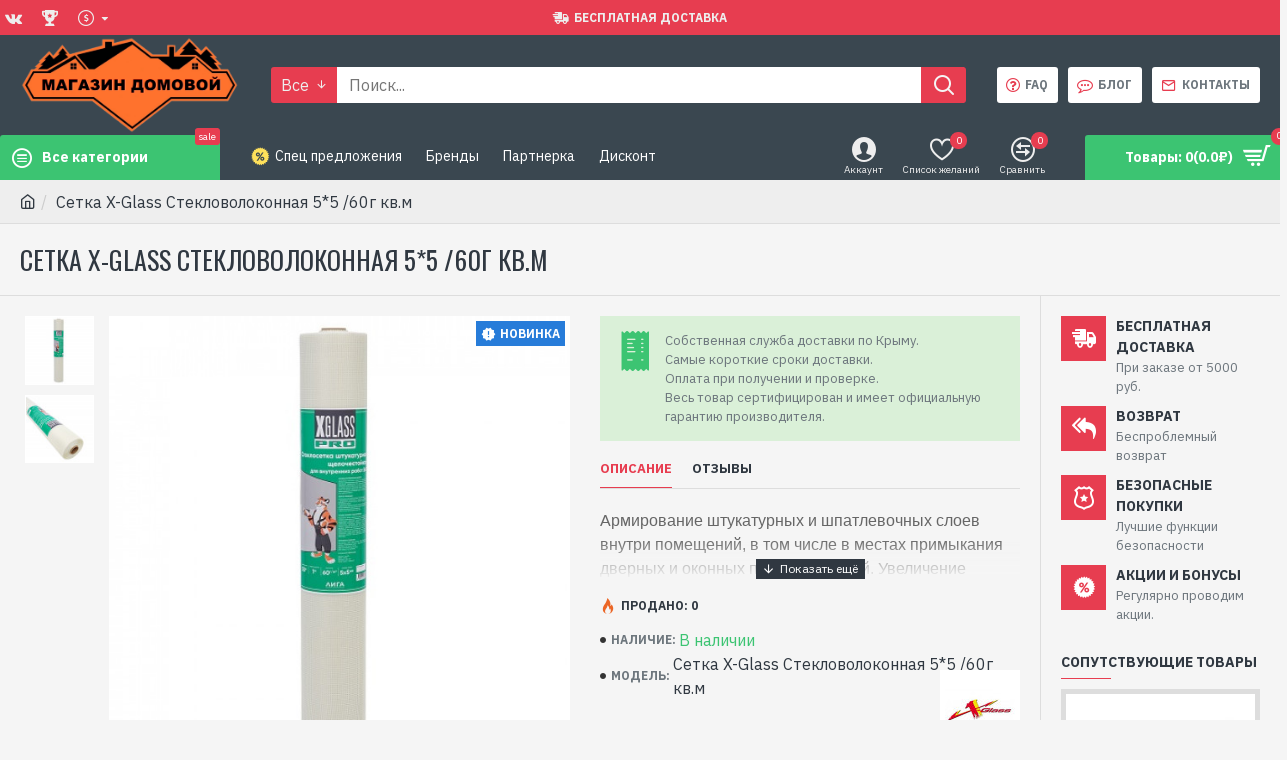

--- FILE ---
content_type: text/html; charset=utf-8
request_url: https://www.google.com/recaptcha/api2/anchor?ar=1&k=6LdP824cAAAAAM3obORVksOsH7uyOXovcNre3gpZ&co=aHR0cHM6Ly9kb20tcmsucnU6NDQz&hl=en&v=N67nZn4AqZkNcbeMu4prBgzg&size=normal&anchor-ms=20000&execute-ms=30000&cb=58lf5e21oxz9
body_size: 49366
content:
<!DOCTYPE HTML><html dir="ltr" lang="en"><head><meta http-equiv="Content-Type" content="text/html; charset=UTF-8">
<meta http-equiv="X-UA-Compatible" content="IE=edge">
<title>reCAPTCHA</title>
<style type="text/css">
/* cyrillic-ext */
@font-face {
  font-family: 'Roboto';
  font-style: normal;
  font-weight: 400;
  font-stretch: 100%;
  src: url(//fonts.gstatic.com/s/roboto/v48/KFO7CnqEu92Fr1ME7kSn66aGLdTylUAMa3GUBHMdazTgWw.woff2) format('woff2');
  unicode-range: U+0460-052F, U+1C80-1C8A, U+20B4, U+2DE0-2DFF, U+A640-A69F, U+FE2E-FE2F;
}
/* cyrillic */
@font-face {
  font-family: 'Roboto';
  font-style: normal;
  font-weight: 400;
  font-stretch: 100%;
  src: url(//fonts.gstatic.com/s/roboto/v48/KFO7CnqEu92Fr1ME7kSn66aGLdTylUAMa3iUBHMdazTgWw.woff2) format('woff2');
  unicode-range: U+0301, U+0400-045F, U+0490-0491, U+04B0-04B1, U+2116;
}
/* greek-ext */
@font-face {
  font-family: 'Roboto';
  font-style: normal;
  font-weight: 400;
  font-stretch: 100%;
  src: url(//fonts.gstatic.com/s/roboto/v48/KFO7CnqEu92Fr1ME7kSn66aGLdTylUAMa3CUBHMdazTgWw.woff2) format('woff2');
  unicode-range: U+1F00-1FFF;
}
/* greek */
@font-face {
  font-family: 'Roboto';
  font-style: normal;
  font-weight: 400;
  font-stretch: 100%;
  src: url(//fonts.gstatic.com/s/roboto/v48/KFO7CnqEu92Fr1ME7kSn66aGLdTylUAMa3-UBHMdazTgWw.woff2) format('woff2');
  unicode-range: U+0370-0377, U+037A-037F, U+0384-038A, U+038C, U+038E-03A1, U+03A3-03FF;
}
/* math */
@font-face {
  font-family: 'Roboto';
  font-style: normal;
  font-weight: 400;
  font-stretch: 100%;
  src: url(//fonts.gstatic.com/s/roboto/v48/KFO7CnqEu92Fr1ME7kSn66aGLdTylUAMawCUBHMdazTgWw.woff2) format('woff2');
  unicode-range: U+0302-0303, U+0305, U+0307-0308, U+0310, U+0312, U+0315, U+031A, U+0326-0327, U+032C, U+032F-0330, U+0332-0333, U+0338, U+033A, U+0346, U+034D, U+0391-03A1, U+03A3-03A9, U+03B1-03C9, U+03D1, U+03D5-03D6, U+03F0-03F1, U+03F4-03F5, U+2016-2017, U+2034-2038, U+203C, U+2040, U+2043, U+2047, U+2050, U+2057, U+205F, U+2070-2071, U+2074-208E, U+2090-209C, U+20D0-20DC, U+20E1, U+20E5-20EF, U+2100-2112, U+2114-2115, U+2117-2121, U+2123-214F, U+2190, U+2192, U+2194-21AE, U+21B0-21E5, U+21F1-21F2, U+21F4-2211, U+2213-2214, U+2216-22FF, U+2308-230B, U+2310, U+2319, U+231C-2321, U+2336-237A, U+237C, U+2395, U+239B-23B7, U+23D0, U+23DC-23E1, U+2474-2475, U+25AF, U+25B3, U+25B7, U+25BD, U+25C1, U+25CA, U+25CC, U+25FB, U+266D-266F, U+27C0-27FF, U+2900-2AFF, U+2B0E-2B11, U+2B30-2B4C, U+2BFE, U+3030, U+FF5B, U+FF5D, U+1D400-1D7FF, U+1EE00-1EEFF;
}
/* symbols */
@font-face {
  font-family: 'Roboto';
  font-style: normal;
  font-weight: 400;
  font-stretch: 100%;
  src: url(//fonts.gstatic.com/s/roboto/v48/KFO7CnqEu92Fr1ME7kSn66aGLdTylUAMaxKUBHMdazTgWw.woff2) format('woff2');
  unicode-range: U+0001-000C, U+000E-001F, U+007F-009F, U+20DD-20E0, U+20E2-20E4, U+2150-218F, U+2190, U+2192, U+2194-2199, U+21AF, U+21E6-21F0, U+21F3, U+2218-2219, U+2299, U+22C4-22C6, U+2300-243F, U+2440-244A, U+2460-24FF, U+25A0-27BF, U+2800-28FF, U+2921-2922, U+2981, U+29BF, U+29EB, U+2B00-2BFF, U+4DC0-4DFF, U+FFF9-FFFB, U+10140-1018E, U+10190-1019C, U+101A0, U+101D0-101FD, U+102E0-102FB, U+10E60-10E7E, U+1D2C0-1D2D3, U+1D2E0-1D37F, U+1F000-1F0FF, U+1F100-1F1AD, U+1F1E6-1F1FF, U+1F30D-1F30F, U+1F315, U+1F31C, U+1F31E, U+1F320-1F32C, U+1F336, U+1F378, U+1F37D, U+1F382, U+1F393-1F39F, U+1F3A7-1F3A8, U+1F3AC-1F3AF, U+1F3C2, U+1F3C4-1F3C6, U+1F3CA-1F3CE, U+1F3D4-1F3E0, U+1F3ED, U+1F3F1-1F3F3, U+1F3F5-1F3F7, U+1F408, U+1F415, U+1F41F, U+1F426, U+1F43F, U+1F441-1F442, U+1F444, U+1F446-1F449, U+1F44C-1F44E, U+1F453, U+1F46A, U+1F47D, U+1F4A3, U+1F4B0, U+1F4B3, U+1F4B9, U+1F4BB, U+1F4BF, U+1F4C8-1F4CB, U+1F4D6, U+1F4DA, U+1F4DF, U+1F4E3-1F4E6, U+1F4EA-1F4ED, U+1F4F7, U+1F4F9-1F4FB, U+1F4FD-1F4FE, U+1F503, U+1F507-1F50B, U+1F50D, U+1F512-1F513, U+1F53E-1F54A, U+1F54F-1F5FA, U+1F610, U+1F650-1F67F, U+1F687, U+1F68D, U+1F691, U+1F694, U+1F698, U+1F6AD, U+1F6B2, U+1F6B9-1F6BA, U+1F6BC, U+1F6C6-1F6CF, U+1F6D3-1F6D7, U+1F6E0-1F6EA, U+1F6F0-1F6F3, U+1F6F7-1F6FC, U+1F700-1F7FF, U+1F800-1F80B, U+1F810-1F847, U+1F850-1F859, U+1F860-1F887, U+1F890-1F8AD, U+1F8B0-1F8BB, U+1F8C0-1F8C1, U+1F900-1F90B, U+1F93B, U+1F946, U+1F984, U+1F996, U+1F9E9, U+1FA00-1FA6F, U+1FA70-1FA7C, U+1FA80-1FA89, U+1FA8F-1FAC6, U+1FACE-1FADC, U+1FADF-1FAE9, U+1FAF0-1FAF8, U+1FB00-1FBFF;
}
/* vietnamese */
@font-face {
  font-family: 'Roboto';
  font-style: normal;
  font-weight: 400;
  font-stretch: 100%;
  src: url(//fonts.gstatic.com/s/roboto/v48/KFO7CnqEu92Fr1ME7kSn66aGLdTylUAMa3OUBHMdazTgWw.woff2) format('woff2');
  unicode-range: U+0102-0103, U+0110-0111, U+0128-0129, U+0168-0169, U+01A0-01A1, U+01AF-01B0, U+0300-0301, U+0303-0304, U+0308-0309, U+0323, U+0329, U+1EA0-1EF9, U+20AB;
}
/* latin-ext */
@font-face {
  font-family: 'Roboto';
  font-style: normal;
  font-weight: 400;
  font-stretch: 100%;
  src: url(//fonts.gstatic.com/s/roboto/v48/KFO7CnqEu92Fr1ME7kSn66aGLdTylUAMa3KUBHMdazTgWw.woff2) format('woff2');
  unicode-range: U+0100-02BA, U+02BD-02C5, U+02C7-02CC, U+02CE-02D7, U+02DD-02FF, U+0304, U+0308, U+0329, U+1D00-1DBF, U+1E00-1E9F, U+1EF2-1EFF, U+2020, U+20A0-20AB, U+20AD-20C0, U+2113, U+2C60-2C7F, U+A720-A7FF;
}
/* latin */
@font-face {
  font-family: 'Roboto';
  font-style: normal;
  font-weight: 400;
  font-stretch: 100%;
  src: url(//fonts.gstatic.com/s/roboto/v48/KFO7CnqEu92Fr1ME7kSn66aGLdTylUAMa3yUBHMdazQ.woff2) format('woff2');
  unicode-range: U+0000-00FF, U+0131, U+0152-0153, U+02BB-02BC, U+02C6, U+02DA, U+02DC, U+0304, U+0308, U+0329, U+2000-206F, U+20AC, U+2122, U+2191, U+2193, U+2212, U+2215, U+FEFF, U+FFFD;
}
/* cyrillic-ext */
@font-face {
  font-family: 'Roboto';
  font-style: normal;
  font-weight: 500;
  font-stretch: 100%;
  src: url(//fonts.gstatic.com/s/roboto/v48/KFO7CnqEu92Fr1ME7kSn66aGLdTylUAMa3GUBHMdazTgWw.woff2) format('woff2');
  unicode-range: U+0460-052F, U+1C80-1C8A, U+20B4, U+2DE0-2DFF, U+A640-A69F, U+FE2E-FE2F;
}
/* cyrillic */
@font-face {
  font-family: 'Roboto';
  font-style: normal;
  font-weight: 500;
  font-stretch: 100%;
  src: url(//fonts.gstatic.com/s/roboto/v48/KFO7CnqEu92Fr1ME7kSn66aGLdTylUAMa3iUBHMdazTgWw.woff2) format('woff2');
  unicode-range: U+0301, U+0400-045F, U+0490-0491, U+04B0-04B1, U+2116;
}
/* greek-ext */
@font-face {
  font-family: 'Roboto';
  font-style: normal;
  font-weight: 500;
  font-stretch: 100%;
  src: url(//fonts.gstatic.com/s/roboto/v48/KFO7CnqEu92Fr1ME7kSn66aGLdTylUAMa3CUBHMdazTgWw.woff2) format('woff2');
  unicode-range: U+1F00-1FFF;
}
/* greek */
@font-face {
  font-family: 'Roboto';
  font-style: normal;
  font-weight: 500;
  font-stretch: 100%;
  src: url(//fonts.gstatic.com/s/roboto/v48/KFO7CnqEu92Fr1ME7kSn66aGLdTylUAMa3-UBHMdazTgWw.woff2) format('woff2');
  unicode-range: U+0370-0377, U+037A-037F, U+0384-038A, U+038C, U+038E-03A1, U+03A3-03FF;
}
/* math */
@font-face {
  font-family: 'Roboto';
  font-style: normal;
  font-weight: 500;
  font-stretch: 100%;
  src: url(//fonts.gstatic.com/s/roboto/v48/KFO7CnqEu92Fr1ME7kSn66aGLdTylUAMawCUBHMdazTgWw.woff2) format('woff2');
  unicode-range: U+0302-0303, U+0305, U+0307-0308, U+0310, U+0312, U+0315, U+031A, U+0326-0327, U+032C, U+032F-0330, U+0332-0333, U+0338, U+033A, U+0346, U+034D, U+0391-03A1, U+03A3-03A9, U+03B1-03C9, U+03D1, U+03D5-03D6, U+03F0-03F1, U+03F4-03F5, U+2016-2017, U+2034-2038, U+203C, U+2040, U+2043, U+2047, U+2050, U+2057, U+205F, U+2070-2071, U+2074-208E, U+2090-209C, U+20D0-20DC, U+20E1, U+20E5-20EF, U+2100-2112, U+2114-2115, U+2117-2121, U+2123-214F, U+2190, U+2192, U+2194-21AE, U+21B0-21E5, U+21F1-21F2, U+21F4-2211, U+2213-2214, U+2216-22FF, U+2308-230B, U+2310, U+2319, U+231C-2321, U+2336-237A, U+237C, U+2395, U+239B-23B7, U+23D0, U+23DC-23E1, U+2474-2475, U+25AF, U+25B3, U+25B7, U+25BD, U+25C1, U+25CA, U+25CC, U+25FB, U+266D-266F, U+27C0-27FF, U+2900-2AFF, U+2B0E-2B11, U+2B30-2B4C, U+2BFE, U+3030, U+FF5B, U+FF5D, U+1D400-1D7FF, U+1EE00-1EEFF;
}
/* symbols */
@font-face {
  font-family: 'Roboto';
  font-style: normal;
  font-weight: 500;
  font-stretch: 100%;
  src: url(//fonts.gstatic.com/s/roboto/v48/KFO7CnqEu92Fr1ME7kSn66aGLdTylUAMaxKUBHMdazTgWw.woff2) format('woff2');
  unicode-range: U+0001-000C, U+000E-001F, U+007F-009F, U+20DD-20E0, U+20E2-20E4, U+2150-218F, U+2190, U+2192, U+2194-2199, U+21AF, U+21E6-21F0, U+21F3, U+2218-2219, U+2299, U+22C4-22C6, U+2300-243F, U+2440-244A, U+2460-24FF, U+25A0-27BF, U+2800-28FF, U+2921-2922, U+2981, U+29BF, U+29EB, U+2B00-2BFF, U+4DC0-4DFF, U+FFF9-FFFB, U+10140-1018E, U+10190-1019C, U+101A0, U+101D0-101FD, U+102E0-102FB, U+10E60-10E7E, U+1D2C0-1D2D3, U+1D2E0-1D37F, U+1F000-1F0FF, U+1F100-1F1AD, U+1F1E6-1F1FF, U+1F30D-1F30F, U+1F315, U+1F31C, U+1F31E, U+1F320-1F32C, U+1F336, U+1F378, U+1F37D, U+1F382, U+1F393-1F39F, U+1F3A7-1F3A8, U+1F3AC-1F3AF, U+1F3C2, U+1F3C4-1F3C6, U+1F3CA-1F3CE, U+1F3D4-1F3E0, U+1F3ED, U+1F3F1-1F3F3, U+1F3F5-1F3F7, U+1F408, U+1F415, U+1F41F, U+1F426, U+1F43F, U+1F441-1F442, U+1F444, U+1F446-1F449, U+1F44C-1F44E, U+1F453, U+1F46A, U+1F47D, U+1F4A3, U+1F4B0, U+1F4B3, U+1F4B9, U+1F4BB, U+1F4BF, U+1F4C8-1F4CB, U+1F4D6, U+1F4DA, U+1F4DF, U+1F4E3-1F4E6, U+1F4EA-1F4ED, U+1F4F7, U+1F4F9-1F4FB, U+1F4FD-1F4FE, U+1F503, U+1F507-1F50B, U+1F50D, U+1F512-1F513, U+1F53E-1F54A, U+1F54F-1F5FA, U+1F610, U+1F650-1F67F, U+1F687, U+1F68D, U+1F691, U+1F694, U+1F698, U+1F6AD, U+1F6B2, U+1F6B9-1F6BA, U+1F6BC, U+1F6C6-1F6CF, U+1F6D3-1F6D7, U+1F6E0-1F6EA, U+1F6F0-1F6F3, U+1F6F7-1F6FC, U+1F700-1F7FF, U+1F800-1F80B, U+1F810-1F847, U+1F850-1F859, U+1F860-1F887, U+1F890-1F8AD, U+1F8B0-1F8BB, U+1F8C0-1F8C1, U+1F900-1F90B, U+1F93B, U+1F946, U+1F984, U+1F996, U+1F9E9, U+1FA00-1FA6F, U+1FA70-1FA7C, U+1FA80-1FA89, U+1FA8F-1FAC6, U+1FACE-1FADC, U+1FADF-1FAE9, U+1FAF0-1FAF8, U+1FB00-1FBFF;
}
/* vietnamese */
@font-face {
  font-family: 'Roboto';
  font-style: normal;
  font-weight: 500;
  font-stretch: 100%;
  src: url(//fonts.gstatic.com/s/roboto/v48/KFO7CnqEu92Fr1ME7kSn66aGLdTylUAMa3OUBHMdazTgWw.woff2) format('woff2');
  unicode-range: U+0102-0103, U+0110-0111, U+0128-0129, U+0168-0169, U+01A0-01A1, U+01AF-01B0, U+0300-0301, U+0303-0304, U+0308-0309, U+0323, U+0329, U+1EA0-1EF9, U+20AB;
}
/* latin-ext */
@font-face {
  font-family: 'Roboto';
  font-style: normal;
  font-weight: 500;
  font-stretch: 100%;
  src: url(//fonts.gstatic.com/s/roboto/v48/KFO7CnqEu92Fr1ME7kSn66aGLdTylUAMa3KUBHMdazTgWw.woff2) format('woff2');
  unicode-range: U+0100-02BA, U+02BD-02C5, U+02C7-02CC, U+02CE-02D7, U+02DD-02FF, U+0304, U+0308, U+0329, U+1D00-1DBF, U+1E00-1E9F, U+1EF2-1EFF, U+2020, U+20A0-20AB, U+20AD-20C0, U+2113, U+2C60-2C7F, U+A720-A7FF;
}
/* latin */
@font-face {
  font-family: 'Roboto';
  font-style: normal;
  font-weight: 500;
  font-stretch: 100%;
  src: url(//fonts.gstatic.com/s/roboto/v48/KFO7CnqEu92Fr1ME7kSn66aGLdTylUAMa3yUBHMdazQ.woff2) format('woff2');
  unicode-range: U+0000-00FF, U+0131, U+0152-0153, U+02BB-02BC, U+02C6, U+02DA, U+02DC, U+0304, U+0308, U+0329, U+2000-206F, U+20AC, U+2122, U+2191, U+2193, U+2212, U+2215, U+FEFF, U+FFFD;
}
/* cyrillic-ext */
@font-face {
  font-family: 'Roboto';
  font-style: normal;
  font-weight: 900;
  font-stretch: 100%;
  src: url(//fonts.gstatic.com/s/roboto/v48/KFO7CnqEu92Fr1ME7kSn66aGLdTylUAMa3GUBHMdazTgWw.woff2) format('woff2');
  unicode-range: U+0460-052F, U+1C80-1C8A, U+20B4, U+2DE0-2DFF, U+A640-A69F, U+FE2E-FE2F;
}
/* cyrillic */
@font-face {
  font-family: 'Roboto';
  font-style: normal;
  font-weight: 900;
  font-stretch: 100%;
  src: url(//fonts.gstatic.com/s/roboto/v48/KFO7CnqEu92Fr1ME7kSn66aGLdTylUAMa3iUBHMdazTgWw.woff2) format('woff2');
  unicode-range: U+0301, U+0400-045F, U+0490-0491, U+04B0-04B1, U+2116;
}
/* greek-ext */
@font-face {
  font-family: 'Roboto';
  font-style: normal;
  font-weight: 900;
  font-stretch: 100%;
  src: url(//fonts.gstatic.com/s/roboto/v48/KFO7CnqEu92Fr1ME7kSn66aGLdTylUAMa3CUBHMdazTgWw.woff2) format('woff2');
  unicode-range: U+1F00-1FFF;
}
/* greek */
@font-face {
  font-family: 'Roboto';
  font-style: normal;
  font-weight: 900;
  font-stretch: 100%;
  src: url(//fonts.gstatic.com/s/roboto/v48/KFO7CnqEu92Fr1ME7kSn66aGLdTylUAMa3-UBHMdazTgWw.woff2) format('woff2');
  unicode-range: U+0370-0377, U+037A-037F, U+0384-038A, U+038C, U+038E-03A1, U+03A3-03FF;
}
/* math */
@font-face {
  font-family: 'Roboto';
  font-style: normal;
  font-weight: 900;
  font-stretch: 100%;
  src: url(//fonts.gstatic.com/s/roboto/v48/KFO7CnqEu92Fr1ME7kSn66aGLdTylUAMawCUBHMdazTgWw.woff2) format('woff2');
  unicode-range: U+0302-0303, U+0305, U+0307-0308, U+0310, U+0312, U+0315, U+031A, U+0326-0327, U+032C, U+032F-0330, U+0332-0333, U+0338, U+033A, U+0346, U+034D, U+0391-03A1, U+03A3-03A9, U+03B1-03C9, U+03D1, U+03D5-03D6, U+03F0-03F1, U+03F4-03F5, U+2016-2017, U+2034-2038, U+203C, U+2040, U+2043, U+2047, U+2050, U+2057, U+205F, U+2070-2071, U+2074-208E, U+2090-209C, U+20D0-20DC, U+20E1, U+20E5-20EF, U+2100-2112, U+2114-2115, U+2117-2121, U+2123-214F, U+2190, U+2192, U+2194-21AE, U+21B0-21E5, U+21F1-21F2, U+21F4-2211, U+2213-2214, U+2216-22FF, U+2308-230B, U+2310, U+2319, U+231C-2321, U+2336-237A, U+237C, U+2395, U+239B-23B7, U+23D0, U+23DC-23E1, U+2474-2475, U+25AF, U+25B3, U+25B7, U+25BD, U+25C1, U+25CA, U+25CC, U+25FB, U+266D-266F, U+27C0-27FF, U+2900-2AFF, U+2B0E-2B11, U+2B30-2B4C, U+2BFE, U+3030, U+FF5B, U+FF5D, U+1D400-1D7FF, U+1EE00-1EEFF;
}
/* symbols */
@font-face {
  font-family: 'Roboto';
  font-style: normal;
  font-weight: 900;
  font-stretch: 100%;
  src: url(//fonts.gstatic.com/s/roboto/v48/KFO7CnqEu92Fr1ME7kSn66aGLdTylUAMaxKUBHMdazTgWw.woff2) format('woff2');
  unicode-range: U+0001-000C, U+000E-001F, U+007F-009F, U+20DD-20E0, U+20E2-20E4, U+2150-218F, U+2190, U+2192, U+2194-2199, U+21AF, U+21E6-21F0, U+21F3, U+2218-2219, U+2299, U+22C4-22C6, U+2300-243F, U+2440-244A, U+2460-24FF, U+25A0-27BF, U+2800-28FF, U+2921-2922, U+2981, U+29BF, U+29EB, U+2B00-2BFF, U+4DC0-4DFF, U+FFF9-FFFB, U+10140-1018E, U+10190-1019C, U+101A0, U+101D0-101FD, U+102E0-102FB, U+10E60-10E7E, U+1D2C0-1D2D3, U+1D2E0-1D37F, U+1F000-1F0FF, U+1F100-1F1AD, U+1F1E6-1F1FF, U+1F30D-1F30F, U+1F315, U+1F31C, U+1F31E, U+1F320-1F32C, U+1F336, U+1F378, U+1F37D, U+1F382, U+1F393-1F39F, U+1F3A7-1F3A8, U+1F3AC-1F3AF, U+1F3C2, U+1F3C4-1F3C6, U+1F3CA-1F3CE, U+1F3D4-1F3E0, U+1F3ED, U+1F3F1-1F3F3, U+1F3F5-1F3F7, U+1F408, U+1F415, U+1F41F, U+1F426, U+1F43F, U+1F441-1F442, U+1F444, U+1F446-1F449, U+1F44C-1F44E, U+1F453, U+1F46A, U+1F47D, U+1F4A3, U+1F4B0, U+1F4B3, U+1F4B9, U+1F4BB, U+1F4BF, U+1F4C8-1F4CB, U+1F4D6, U+1F4DA, U+1F4DF, U+1F4E3-1F4E6, U+1F4EA-1F4ED, U+1F4F7, U+1F4F9-1F4FB, U+1F4FD-1F4FE, U+1F503, U+1F507-1F50B, U+1F50D, U+1F512-1F513, U+1F53E-1F54A, U+1F54F-1F5FA, U+1F610, U+1F650-1F67F, U+1F687, U+1F68D, U+1F691, U+1F694, U+1F698, U+1F6AD, U+1F6B2, U+1F6B9-1F6BA, U+1F6BC, U+1F6C6-1F6CF, U+1F6D3-1F6D7, U+1F6E0-1F6EA, U+1F6F0-1F6F3, U+1F6F7-1F6FC, U+1F700-1F7FF, U+1F800-1F80B, U+1F810-1F847, U+1F850-1F859, U+1F860-1F887, U+1F890-1F8AD, U+1F8B0-1F8BB, U+1F8C0-1F8C1, U+1F900-1F90B, U+1F93B, U+1F946, U+1F984, U+1F996, U+1F9E9, U+1FA00-1FA6F, U+1FA70-1FA7C, U+1FA80-1FA89, U+1FA8F-1FAC6, U+1FACE-1FADC, U+1FADF-1FAE9, U+1FAF0-1FAF8, U+1FB00-1FBFF;
}
/* vietnamese */
@font-face {
  font-family: 'Roboto';
  font-style: normal;
  font-weight: 900;
  font-stretch: 100%;
  src: url(//fonts.gstatic.com/s/roboto/v48/KFO7CnqEu92Fr1ME7kSn66aGLdTylUAMa3OUBHMdazTgWw.woff2) format('woff2');
  unicode-range: U+0102-0103, U+0110-0111, U+0128-0129, U+0168-0169, U+01A0-01A1, U+01AF-01B0, U+0300-0301, U+0303-0304, U+0308-0309, U+0323, U+0329, U+1EA0-1EF9, U+20AB;
}
/* latin-ext */
@font-face {
  font-family: 'Roboto';
  font-style: normal;
  font-weight: 900;
  font-stretch: 100%;
  src: url(//fonts.gstatic.com/s/roboto/v48/KFO7CnqEu92Fr1ME7kSn66aGLdTylUAMa3KUBHMdazTgWw.woff2) format('woff2');
  unicode-range: U+0100-02BA, U+02BD-02C5, U+02C7-02CC, U+02CE-02D7, U+02DD-02FF, U+0304, U+0308, U+0329, U+1D00-1DBF, U+1E00-1E9F, U+1EF2-1EFF, U+2020, U+20A0-20AB, U+20AD-20C0, U+2113, U+2C60-2C7F, U+A720-A7FF;
}
/* latin */
@font-face {
  font-family: 'Roboto';
  font-style: normal;
  font-weight: 900;
  font-stretch: 100%;
  src: url(//fonts.gstatic.com/s/roboto/v48/KFO7CnqEu92Fr1ME7kSn66aGLdTylUAMa3yUBHMdazQ.woff2) format('woff2');
  unicode-range: U+0000-00FF, U+0131, U+0152-0153, U+02BB-02BC, U+02C6, U+02DA, U+02DC, U+0304, U+0308, U+0329, U+2000-206F, U+20AC, U+2122, U+2191, U+2193, U+2212, U+2215, U+FEFF, U+FFFD;
}

</style>
<link rel="stylesheet" type="text/css" href="https://www.gstatic.com/recaptcha/releases/N67nZn4AqZkNcbeMu4prBgzg/styles__ltr.css">
<script nonce="ixQS_fPoBR_vzG3xRM6SfQ" type="text/javascript">window['__recaptcha_api'] = 'https://www.google.com/recaptcha/api2/';</script>
<script type="text/javascript" src="https://www.gstatic.com/recaptcha/releases/N67nZn4AqZkNcbeMu4prBgzg/recaptcha__en.js" nonce="ixQS_fPoBR_vzG3xRM6SfQ">
      
    </script></head>
<body><div id="rc-anchor-alert" class="rc-anchor-alert"></div>
<input type="hidden" id="recaptcha-token" value="[base64]">
<script type="text/javascript" nonce="ixQS_fPoBR_vzG3xRM6SfQ">
      recaptcha.anchor.Main.init("[\x22ainput\x22,[\x22bgdata\x22,\x22\x22,\[base64]/[base64]/MjU1Ong/[base64]/[base64]/[base64]/[base64]/[base64]/[base64]/[base64]/[base64]/[base64]/[base64]/[base64]/[base64]/[base64]/[base64]/[base64]\\u003d\x22,\[base64]\x22,\[base64]/[base64]/Cl8ORdcOdM00GwphAXCnCksOzVFvChsOkEMKLYXDCnsKlFw0PAsO7fmbCqMOwesKfwpjCrDxewqXCpForFMONIsOtSnMzwrzDtQpDw7k/Fgg8D2gSGMKpbFo0w44pw6nCoTISdwTClTzCksK1WUoWw4BLwoBiP8OmP1Byw6bDhcKEw64Rw6/DinHDmsOHPRoDbyodw5kXQsK3w4LDhBs3w4fCjywEdz3DgMOxw43CiMOvwogywq/[base64]/DtS7Ds8OLw6/[base64]/DrDAzU8KwMlDCoU4JPAoBwqZKZnEqQMKaH0lvd3R2dVhebSoWNsKoAAFmw7HDlmLDnMKPw4cQw5DDkTXDnVFcUsKrw5nCt2w9D8Oham/Ct8OEwqk1w7rCsm0EwqXCn8OUw73DvsO1YsK6w53DqWVhJ8O0wqNcw4suwopbJ3FhJUILHsK1wpzDpsO8G8OQwr7Cj1tvw5XCp3BEwp54w74cw4VxesOTPMOzwpo4bcOYwpU/[base64]/CgAHDv8Kdwo3Ch8KLwopuwr4wR8OIfcOZNRENwpt6wrRLAjDDosOJPXBFwr7Dq2HCihDCh2vCoDbDksOjw7lCwoR/w55DTjfCpELDhx/[base64]/ChGlDwqA8w4zDmD/CsyURwqdew7DCny7DlcOef3TChHzCs8OXwoPDsMKPIkHDpcKPw5gJwrrDiMKMw5HDqBpKGjMdw4x1w6EuUyzCigEow63CocOqNDMGBMKSwpfCr2ERwpt/XMK2w4o0QjDCnEnDiMOCaMKnUWgmBcKPwpgHwq/[base64]/BHBZHD3CqW5iw58BIMKyw6jDpmpFwrBCw6TDnQDClgvDu0jDsMKuwrt8AcKENcK7w5tQwpLDlx/[base64]/[base64]/Dg0LCiA8aOkQAwrHDoWHCn0VNCsOjw4M9QhzDkCwRbsK7w7nDjVdRwobCsMOIRQnCk2DDg8KITMOWQ0/Dm8OhP20fAkEkdWJ1wpDCtCTCrhpxw57CkCTCpWxcH8OBwr7CgVrCgXIRw7HCnsOHFj7DpMOIV8OKfmIQSWjCvTRMwr0Zwr/DmwfDgXIowr3DucK/YMKAKMOzw5nDgMO5w4U0AsOrBsKvLG7Ch1bDmgceTjzCssOPwocnSVpXw4vDgH8+URzCumxCEsKpBApBw5XDlXLCs1cowr9GwplPQCjDtMOALm8nMSNSw6LDrzFLwrHDr8Olei/Cl8ORw7fDi03Cl2rClcOXw6fDh8Kuw7RLdMOFwpTCo3zCkWHCsGHClypqwr1Iw7TCkUvDsSplC8KqW8OvwroXw7AwFwrCjktTwoliXMKGGAsbw6E/w7QIwr8+w5PCn8OtwprCrcOTwqwEw6Iuw4HDgcO1Bw/CmMOOJ8OiwoxMUMOeWwQqw7hjw4bCkMKsMAx5wqU4w5XCg213w79JQypcPcK5KwjCg8K9wrPDqWzCpzo6R2k/PsKdV8O7wrrDoxV1al/DqMOcHcOpfGFrEQ1Ww4nClA4jMXYaw67DkMOEwp1/wr/[base64]/Cux/Dt0sxaEpVMU1lAU/DmH7DjsK0wp/[base64]/[base64]/Cj2fDq8OeRsOpBsOdVyrCrcK2P8O0G8KdZF7DtRUDWVzCrsOIG8KEw6rDlsO8GMKVwpc0w4BBwpjDqwQiRBHDljLCr3hQOsOCW8K1a8ORN8KMDsKhwpApw4fCi3LCkMOXHsO6wrzCsUPCgMOhw4pSY0YTw6UHwoDChDPCljrDsAMabMOgNMOQw65+DMKiw4N/bWrDtGp0wp3DtCfDjklRZjrCm8ORPMOFHcOEwoYHw5seO8OCCT0HwqLDmMOxwrDCnMKOPTUiGMOJRsKqw4rDqcOdK8KVNcOSwqpqOMKzVMOyXsOLJ8OrQ8Ogwo3ClRZywrdscsKqd2gCPsK1wrPDjwbDqXNgw7XDk0XCksKgwoXDlyzCuMKWwr/[base64]/CtnvCo8K0wqjDhMOvHMK0wprCpcO3X0ohUTB1DsKdQcKdw5PCh3jDlxcRwoPDlsOEw5bDpX/DnhvDtkfCjlzCnz8Aw4MGwroVw6FSwpLDvCoTw5AMw4rCrcOVKsKBw68PbMKBw4DDnyPCr3NRRXhLLcOMPm7DnsK8w4x0ACfCr8KAcMOAOiwowpNSQHR6HwJowo8/VDliw7EgwoAHaMKewo5wf8Omw6zCn09VWMKYw7zCt8ObEcOqYsO0fk/DuMKlwo8rw4pCw750Q8O1w7Q9w6LCi8KnP8KfH0TCusKwwrDDo8K1VMOfG8O2w54bw5g5TEYQwr/CksKCwpXCsTjCm8Opw4ZbwprDlWLCv0VqA8ODw7bDjT9ucGvCgH9qAcKlAMO5JcK4HQnDvBduwrzCqMKlP2DCmkcJVMOEIsK8woETSHzDpT1vwq7ChC9Rwp7DjDIHeMKXccOPL1fCnMOwwpfDiSPDqHIsW8Opw5PDmcOqHjXCiMK1AMORw7QAcl/DnFUrw47Dri4rw49pwo5aworCn8KCwozCuyAhwqbDngUVQsK+fygib8KiIk9lw5wHw5Yici3DmkLDlsOow5tnwqrDi8Oxw5EFw6lpw7AFwrPClcO7M8OpEBIZTH3CnsOUwpQBw7nDgcObwrI4Ty8RXE8Jw4VNUsOAw4YrZcKVWyhFw5vCscOnw4bDu251wrwowqrCpA/[base64]/CqcKNPz1kw4TDqsOOwp/CqMOOIcK2EEJowrpWwpl/wqfChMOzwoIMWm7DvsKDwrxaTCkkw4MhKsKhVgPCh15sX0New5RFRsOmaMKXw5Aow5UBBsKXbzFXwrdwwqDDn8K1HEk7w5fCusKFwp3DvMOoF3LDkFA7w57DuyMgSsKgCn0kRH3DrDTDlgV5w5wYE3hLw68sTcOPViJBw5bDpA/DicKxw4NIw5TDrcObwrfDoBAzDsKVwoXCgMKqe8K8XArCp0bDrkrDlMOBbMOuw4tHwrfDlDM/[base64]/EMOUcl1yw6nCq8KZcQ/DtcKkwox9woBQwoJCdl3DkVLDnnPDiwMRLQsmd8K8LcKKw4InBSDDucOqw4DCrcKmEHDCihnCp8OsNMOzAQvCoMKcw7VVw4V+wqrDimEwwrnCihvCi8KiwrVcATRhwqQMwpzCkMOJVmHCiADCtMKSMsOxFXBvwojDvT/[base64]/DjXI7wonCjcOnW8KbwrnDkMKSLQU/wpPCpVE/M8O8woAMWMOdw4geQEFAJcOLcMKXSmrCpwJ0woRhw47DucKKw7IaRcOlwprCrMO8wqbDv1LDvkJxwqvCosOHwpXDhsOwYsKBwq8dDnRJecO8w6LCpyIGGkzCp8O/Z0dGwqnCskpDwqlxeMKxLMKCYcOmVTArK8O7wqzClBAlw7A8KcK8woQ/WHzCqcKpwqrCgcOHZ8OFSnTDqzVsw7kYw7BOJT7ChcK3R8OkwoMzRMOKZVTCp8OWwqfCjBQGwrxsfsK9wrpGYsKWTW9/w448woHCkMO/wqRnwpwew6cJXFrCrcKSwpnCmcKqwpA4NcOgw6TCjCgpwo3DsMOrwq/DmAgfCMKCwo0HMSVxJcOgw4PDjMKiwqhGRAJUw5IGw63Ch1rCmgB/ZcOdw4DCugvCicKaZ8OsQ8OswoFQwqlMHSQiw43CgX/CkcO6G8O9w5BUw7ZxLMOKwoZewrTDjyhFOzkBQCxow519YcOvw6xDw4/[base64]/M8KDw4jDhiUAXsO0csK7DE3Cn2AhwoxQw7rCuTtaQgRHw6TCklYZwppKNcO6PsKgOyEcMThiwrnCqXhxwrzCtU/CvkbDusKpSmzCgEhDHsOOw612w5cCAMOcJ0UdQMOybcKEwr9ww5YxIAFKcsObw4jCjMOsOcOHNjfDu8KiIcKOwrbDicOWw4Uaw7LDm8OrwrhuNjEjwp3ChcO+T1zDv8OjT8ODwrQ3QsOJcUhxTybDmcKpe8OTwqDDmsO6ZnbCggHDiirCrzhvHMOFFcOkw4/[base64]/w6waw6xQw6IuY8Kxw7MwwoB6JBjCuEzCi8KjwqYlw5gYwp7CicKfJMOYdDrDnMKBOsObPTnCn8K2FCbDgHhmZCXDlAnDj30gb8KGH8KkwrjCscKxW8KUwowNw4c4Slc+woMRw57CmMObIcKNw5YWw7UWMMKxw6bChcO2wrVRG8KEw5clwqPDpknDtcO/w6HCtsO8w552bcOfe8KTwoTDmiPCqsKIwrYGawMhc2jCi8O+EUgac8KOV0XDiMO2wq7DhAkAw6LDgUTCsV7CmRt4LcKAwrPCu25cwqPCtgZEwrHCh3rCp8KiIkMFwqzCu8Kqw5PDnX7Cm8OgAsO2WyIPDBt0V8KiwofDlk16bR/Dr8O2wrbDlsKiIcKlw69fYRHCisOefQUJwqrCv8Odw6Ntw54pw5DCh8K9e0IAM8OhRcOtw4/ClsOaXsOCw605YMKKwp/DkydRQcKSaMOMDMO7McKEAivDqsKOb1pqGRxIwrJDAR9GIMK1wo1dJwdAw54mwr/CpgLDsVxWwoJsYgfCrMO3woFgC8OTwroqwrbDoHHCuCg6AULChsK4M8ObAEzDnAzDqCECwqnClw5KDMKQwoVMUSjCnMOYwr/Dj8KKw4TCrsO3EcO0TcK8d8OJNcOCw7BwdsKsUQwlw6zDrWzDusOKXMOdw7RlcMKkSsK6w5B8w7dnwp3CpcK2BzjDhxjDjBYMwpbDiU7CksO3NsOAwqUqMcKuQxc6w6A0RsKfVhwiHhpvwo/CosO+w5HDnX40fMKdwrR+JETDtQYqWsOaa8KYwpFEwp5Fw65fw6HDmsKUEMOuD8KxwpbDo0zDl39lw6PCqMK3GcOJSMOmd8OuTsONdcKBR8OaADRcWcK6IQRtNEIRwrJCE8O8w4zDvcOMwqbCmlfDkjLCrcO0S8OZPm5qwphlSDJvXMKRw6UOQMOqw73ClsK/FWcqBsKIwqfDphF3wpnCtFrCojAPwrFaUiMhwp/DrmhBXnHCiDZLw4PDsTfCkVkWw6gsPsKOw5zDgz3DicKMw64YwrbDt1FVwr4UQsOpeMOUTcOaYi7DhBUNVGASAMKFCixswqjClkHDtsOmw7nDqsKgCxMpw4kbw6lRXSQAw4DDgC3CtcK2PE/Cq23CjV7DhcODE055BloFwpHCscO5MsKdwrXCjMKYa8KJYMODST7Cu8ONGHnCucOAJyk3w7QFZDEwwo13wqUoAMKswrg+w4jCsMOUwrwHF0zCsHNMFm/CpVzDpcKVwpDDuMONL8O5wq/Dq01+woZwWcKkw6d6ZFnCmsKiX8Kowp1/[base64]/wpMCwrprw41PwoLDlMO7w4DChsKMORvDiDsFXGdiVDcvwqtrw50Cwqxew6teBT3CuBnCl8KHwrYbw4VWw5bCn0g4w6nCtj/Dq8K+w4DCsn7DvRXCpMOlICdZAcOiw7hcwrjClMOQwpEPwrhYwps3GsKywpDDqcOSSnHCpMO4w64zw5jDvW0fw6TDoMOnO3wjAhXCqiAQeMOHWT/[base64]/Dhx8Yw67CmcKbwp0ww54ufnMJDBJ6w55uwpTCjU0fR8Ktw5jCiAAtCifDri1XDsKgS8O9NSLDl8O6wqgKb8KtCykZw4E1w5bDgcO2NibChWfCmcKDPUQrw77Cg8Kvw5XCn8O+wpfCmlMYwpXCrjXCqsOlGlUJYR1XwoTCl8OnwpPCp8K5w7cqfSJXSEkiw4fClGPDhH/CisOaw5fDs8KFQS/DnEHDnMOkw6DDkMOKwr0hFhjCtgpIESLClMOdIEnCpUbCn8OzwrvChGMeWWtKw5rCvibCkzhhbk08w7zCrRxha2N9MMKgMcOLFh7CjcKcHcOBwrIhdkc/wofCqcOFfMKIOnRTOsOyw6/Ckx3Ci1QiwpjDqsOWwoPDsMOuw4fCtsK+w70hw4DCt8KtLcK6wrrCojpiwo4LSG/CrsK6w4PDjsOAIMKEZHbDmcKnSl/[base64]/DXVxwoTDoAIPGcO4w4bCiEw2CWDCvgR2wpUtLcKLIG/[base64]/Dm8KJwrRnw4ZRRzgEcTQWHMOHRDzDosKhZ8KVwpN5DBV1wo1VEsKlGMKTVMO1w5A0woldM8OAwpddF8Kuw54cw5FPQsK6WMO/J8OlE3wuwrLCq3/DvsOGwrnDncKgbMKlU3NMPktyRApNwos9MnzDg8OYwpMLLTkCw7YIAhrDtsOfw6TCsDbDr8K/JsKrO8KDwoxBesOsR3oLcHV6XinDlSLDqsKCRMO5w7XCncKufTXCgMKZHDnDksK1dgR7HcOreMOjwrDCpgnCm8KPwrrDicOswrjDhUFtEkYIwqMzVAjDs8KtwpBpw4Iqw5REw6vDrcKrDxwjw7t4w4vCpX/[base64]/IsOEJ8K4IRfCr8KewrzDosOAdzkxa2jCsng8wq/CuSrCkcODN8ODAcOMDUxyB8Olwp/[base64]/Clwl1w6cXw7EaEiY+w4UUWzzDnEkiwrjDg8K1cAhVwqhOw4kywpbDnCLCiDTCqcOqw7DDlMKEBA5aR8KawpvDpRDDmQAWesOSMMOJw7UQBsOpwr/[base64]/CoV0Ewp/CjmQww7hfY8KEZ0bCly/DqsOBQk/CgVU+w4xVVsOnKMKycQg8Z3rCgkXCusK/[base64]/[base64]/Ci8ODRsKye8KUwrJ5TGrCoMKmwojCj8Oqwow6w4DCimpBN8OBYhHCuMOCDCh/wooQwqBwGMOmw4wMw4YPwovCqgbCi8K5fcKjw5B1wrpow63CuDgDwrvDt2fDiMKcw6ZJQ3t3wp7DqDl+wp51Z8OHw67Ctlc+w7TDpcKbEsKCAz3CtwjChHh/woJVw5cIUMOqA2ozwr7DisKNwrnDjMKnwrfCg8OBNsKcacKOwqLChsKmwoHDsMK9FcObwoBIw59IZ8O6w6fCrMO1wpnDlMKAw4HCtRZjwo/ChGZMDSDCuS7CuF4JwpfDlsKqTcObw6bClcKvw5pKVEjCikDCpsKMwqbDvhYpwpNAbsO/w5rDocKxw5HDkMOUO8ORC8Onw5jDpsKuwpLCoDrCjx02w5nCvFLClEJjw4nDoylQwpLDnXZqwoXCiz7DpmrDlsKvBMOvD8KLa8K5w4MWwpvDik/CqcOyw7gCw7sEMAI9wrlEI3hzw7s+wrVGw647w5vCnMOzXMObwojDn8KkP8OmIwBNPcKIGBfDt2rDiw/Cg8KMMsOKE8Omwpwww6rCrUXCq8OxwrrDrcO+ZEYxwrY+wqPDksKnw746QkUrW8OLViXClcK+SXPDuMKrZMK5S3fDsz4RXsK7w4vChSTDpcOkFG9DwohdwpJFw6ksGnk1w7Z2w77Dr0dgKsO3YsKtwrVNXFcZPhXCmA0/[base64]/G8O6wqsQV8K3w4gfSwDCl8KseWrCkcOEw5B1w6jDn8Kww4cIZi4uw7LCsigAw7JmRXsyw4PDvsKLw5rDqsKuw7sOwqPChWw9wrnCjcKIOsOnw79GR8O6AlvCh1LCpsKuw4LCvGRPR8OVw58WPlsQXk/CusOqQ2vDm8KHwqF6wpoMf1XDkEUAwq/[base64]/ACZNwpfCkcOxw6rCqWPDiHvDksOuw7RCw6XCnV1UwqjCvRnDuMKnw5/DsUUgwp8nw59yw7/DgH3DuGvClXnDpcKWDT/Dp8Kgwo/Dk2sqwowCCsKFwrBXC8KiW8Orw6PCssOwBSHDsMKTw7FXw6skw7TCjShZX3PDrMOAw5fCghR3Y8KSwovCq8K3TR3DnMO3w594UsOCw5kqEsKZw5EwfMKRBwLCnsKQBMOAL3TDmWd6wosGQl/CvcKowojDqMOYwqTDsMKvTmI3wqTDv8KRwoYpZEXDg8OOTmnDg8OEbXTDgcOkw7YhTsOmR8Kowrkga3HDpcO3w4PDqTDDk8K+w6fCpmzDlsKrwpsJeUJuRnotwr/DjcOFTh7Dny83esOiwqhkw5dUw5MbHnXCt8KNE3jCnMK1L8K9w7jDnx9aw43CmmN7wphnwr7DuynDvcKVwrt3F8KRworDisOZw4DDq8KswoRENibDviF0asOzwrfCocKpw4/Dk8Kaw5rCosK3CMO8ZGXCscO0wqI6F3ZNJMKeLnPDhcK8wpzCtcKpecK1w6rCk03DoMKWw7DDhhZLwpnCncKDAsKNLsOYUidVKMKEMCQuAB/CmUUuw6xHMSsjOMOew6nCnHXDhwrCi8OlIMOqVsKowpvDo8Ksw7PCoDkTw752w4U3dFU5wpTDgsK/G2Y9CcOTwql/fcKhwpTCowDDucKsUcKnMsKlTMKzdMKEw4Jlwpd/w6ofw4IqwrEfdxzDjy/CtHUBw4AMw4waADrCjsO7w4fDvMKhE0zDo1jDvMKzwrLDqSNHw4/CmsKxC8KPH8O8wqnDjmhRwq/CuVTDhsOMwqnDjsK8VcKwZx4bw7XCskB8w5o/wq5OCUxHV33Dk8K2wqFBUml0w6DCqC3DpT/DlzUnM05PBQ8Ow5NOw6LCnMOpwqnDjcKeZMO9w6I7wqk3wr8Ewp3DvcOJwo/DnMKCPsKIECI7TTMKUcOUw4wQw5YEwrYOw67CpT0mf3xUdsKFHcKgCmrCg8O+XGx5w5/CmcOow7HCuWfDvDTCncOVwpbDp8K+w4Edw47DicKUw5fDrQNGAMOJwpvDuMKhw4R0X8O2w5PCq8ONwqwkKsKnPH/DtGsfw7/CoMO1IG3DnQ9gw7xZSixud0bCssOwZA8Rw5YswrMobCJ9aEs4w6TDlMKZwrNfwpM8FEcqU8KGAjxcPcK3wp3CpcKraMOLeMO4w7rCh8KlYsOjJsKuw7U5wp8SwqTCosKHw4o/wppkw73Dl8K/[base64]/[base64]/Cn8OJTnbCscKmwoXDmMKyG8KFDU1jKcKYw7zDsAEzX1U9wqzDjsOfFsOqGlp9IcOSwojDj8KEw4hgw6/DqcKMDBvDkFxwSywtWMKfw4NbwrnDjXjDgcKJEMOXXsOsRWllw4JpbjtOdHFIwrsNw4XDisOwLcOfw5XCkn/ClMKBGsOuw4sEw4cHw791Vx00PhzDjzdvX8KLwr9ISDnDi8OqT05Hw6hdcsOJC8OyNy4lw44GLcOFw47Ch8KcdE/Dk8O8CzYfw7UtUQFjQcKswoLCvkRaKsOswqvCqsKLw77CpQ3Cl8OGwoLDr8ODesKxwqvDsMO9acKIwpPDhMKgw5g2XMKywoIXw4PDkwF8wooqw70+wrYvWCvCuxN/w5EuRMOnSsO3fMKHw4J0EcKOcMOww5jDicOpAcKfw7fCnUgzNAnCtm3DiT7CrsKewpF4wpIEwrs/OcKZwrBkw7NtDhXCoMKjwo7Cj8Okw4TDnsOJwpDCmmLDnsKGwpINw5o0w7fCi0fCoy7CvgMOcMOgw69nw7TDpBHDonPCmSIlLWLDvUXDtlpTw5IcBU/CuMOowq3Dg8O/[base64]/CpiXDsxkWFT/CrSZ5QU3DoMO8w7MUworCiMKkwqrDsiACwpoobnbCvDkPwrPDhRjClmJHw6LCtV3DtjbDmcK7w64HEsO5FMKVw4nDvsKiWE4/[base64]/DtsOKw7kCHw4Vwqk7NsOZMcKLAMKkwqZJwr3Ds8KZw7JPe8KowqHDmxsKwr3DtsO/UsKcwqszVcO1Z8KdL8OtScOzw6LDqk3DtMKYHMKhdSPDrx/DuF4Qwpdbw6/CrXrCjFvCr8KJcsOzag3DmMO5OsK3VcOcLiLCqMOxwr/Dt3hbGMO3H8Ksw4bCgybDlsOxwrbCt8KaR8KCw5nCu8Osw43DsRYLLsKKU8O9RCAvQMO+bD/[base64]/DvWPCrsOcJFNFPsOqw6fDtCoSw6nClMOsbsK4w6RsHsKgW0zDs8OxwrPCjznDhUc5wphWQ0l+w5HCh0tawppRw4PCm8O8w6LDqcOnTHgSw5QywqdkA8O8bUPDm1TCqgVKwqzCt8KSHsO1ZFZUw7BDwp3CkkgkaBFfISp/[base64]/[base64]/CgsOywprCmMOfwqthECvCtGkbw7TDv8Obw48qw4AuwqzDvGnDrVDCmcO2ccKiwqtXQjNpPcOFWcKJRgxCUltGU8OiGsK8UsO+w716VBg0wqnCgsO4d8O0KcO6w5TCksKFw4HCjGXDulonasOUcMKhBsO/KMOXJsKGw58zwpFWwo3DmsOlaS4SfcKkw5rCm0HDpll5JsKyHWEACVfDsXoZHnbDsSHDp8O9w4zCiFx7wqrCpEVSenpQb8OfwpIbw45cw7J8JV/CrkR3wpBAZkjCuRjDlC/DocOhw4XCuHJuD8OBwonDoMONH3QPTBhFwogle8OYwr7CgntSwqt6BTUvw6AWw67CkD0kTD1Jw4pqI8O3QMKgwr3Dn8KLw5t7w6TCoCLDksOWwqwiC8Kfwq9Qw6dUNHxGw7EuTcKXAE7DlcOZc8OfcMKyfsODGsO9FRbCo8OOScOPw5c7YAkWwpXDhXXDpC/CnMKTXWrCqHg3wqRLPcKOwp4pw6prYMKoOcOuCxk8PAMYw6cFw4fDlULDh3sDw7nCusKXcEUWUsO9w77CoWshw5A3UMOow7HCssOKwo7Cl2nDl3kBW2AGVcKwXsK9bMOgccKPwqNIw7tRwrwmVcOEwolzNcOcMk9URMOZwrYKw7jDiwUPDidAw4IwwpLCphgJwq/Dp8OeFTUAUMOvL13Cpk/CtsKdYMOAFWbDkj/[base64]/[base64]/[base64]/CgcO7AyXDj8KYw4wqOHLClAjDr8O5w5o2w6nDtMOYTzfDnsOAw5UnX8KuwobDhcKXLxsOdm/[base64]/CrMKCw5IBw7bCpBFuw5o/[base64]/Cil/[base64]/w4ZManPDuRXCgX4xwrRUw5QMwpVSw6EEwqzDuwljNcORw5LDsAdPwoTCi3HDscKDIsK8w7/[base64]/CuWYbwrfCrMKjw6phw5Iqw5sDacOLJxPClF7Dj8KxwqA3wqnDqcO9UnDDp8Kewp3CvxBDD8OUwolAwpTCi8O7f8KPAmLCvhbDsl3DiToKRsK5RRLDhcKpwpNEw4EDVMKsw7PDuD/[base64]/CiQfDkMKmwqUwIVQBwpkBdcKXw7rDnjjDhlfCtEPCqcOOw5UmwqvDuMK9w6zCqgV3OcOXwq3DisO2wolBCW7DlsODwocNQcKow6/[base64]/asKcdsKzw5E0aMKeJzICJ8Krw6nCusOswpnCjMKQw5vCjMORKltADFDClsO9OX1QeD4pQ3N+w7vCqMKtPRfCtMONHVrCnn9owqAZw6nChcKlw6IcJcK7wrsTfiDClsObw6NdOj/DnVIuw6/CvcOxwrTCojHDqSbDmMKjwrQEwrZ7bRg/w4TCsAzDqsKVwptRw4XCl8OIX8O0wpsWwrtTwpTDkG3DkcOtbifDvMO2w6DCisOXU8O3wrpjwpooMhYfM0gkRj7Cln5Twpd9w5jDhsKowpjDjsOTLsOgw68pa8K4A8Kzw4PCmHESOh/CuEzDn0bCjsOiw7zDqMOewr0lw6UcfRrDkg7ClVXCmCDCq8OPw517HcK3wpA8bMKMN8OdNcOTw4bCmsKQw5pKwqBrw67DnXMfw5Q6wrjDpy5hZMOLSsObw7HDscOvRwIVwoLDqj1PVD1AJy/Dn8K4fMKIP3ISYMKyWsK4wq7Di8KGw4/DnMKrRnDCi8OVbMO8w6fDhsK/cEfDsHUzw5XDicKqWQHCt8ORwq7Ci17CiMOmecOWUsKsbMKbw5jDn8OkP8OvwoF+w5deCMOfw6ZPwpE4fhJGwpx7w5fDtsO2wrAxwqTCi8OPwrlxwoHDqT/[base64]/G8OywrXCmMOew7rDqzLClsKrRQbCqw3Dm3fDrW0pMMK3wrbDuijCgWBEWBDCqUc8w7PCpcKOEVg1wpBMw4puw6XCvMO1w5Nawo80worCkMKFOMO8RMOkZcKzwr3Ck8K2wrg/aMOrXGYtw5TCqsKBNFh/Gl87ZlNCw6nCik8OQAQKfjPDtBjDqSDCkVwAwqrDghUAw7nChyHDmcOiw5oDXyMWMMKBC2LDl8KzwqQzSUjCji4qw6TDqMKfWMOvFQ3Dl0s8w5YHwqMFEcOiO8O4w47CvsOswqNFMSFqcHHDqwLDn3jDicOkw5h6E8KtwoPCrHE1GybDnATDvcOFw4/Dgh1Ew6DCvsOUFsOmAn1+w6TDn2svwppMf8Kdwp/[base64]/Cu8OjKMKxMsOwbMOYTsOyJj5nbl8BS1vCgcK/w4jClUAJwqVsw5TDkMOnXsKHw5PClTEXwpFucU7Cmn7Cgldowq8eJ2PCsQYFw65sw6ULWsKZZGELw7Y9PsKrL2Y5wqtzw7fCvUEaw5J5w5BJwp7Doh1XUxBbHcKIbMKTKcKfWWsBf8K5wq/Cq8Ofw507MsKECMOOw4bDusOAd8KAwo7DsCInP8KiCnFtA8O0wrl0ai/[base64]/UFXDhcKswr5nBV9ub8Ozw4PDnF0nCmHDmgrCoMOtwptVw5vCuBDDh8OjBMOSwq3CosO3w6drw4dFwqHDvsOvwotzwpZlwoXCu8OEDcOGZsKiTVZOFMOnw4bDqMOPOsKvw6fCi2fDtMKLaj/DnsO2I2d6w79TYsOsAMO/EMOQEMK5wo/DmwZrwoZJw6Yzwqsdw6PCr8KWwpDDjm7Ch37ChEh0eMKXdMOlw5RGw6bDnVfDocOBS8KQw6MebmoJwpEVw68WRsKKwpw+Pjxpw4vDgWE6c8OubxTCv0t9wpwQVA/Cm8OJbMOIw6bCrWcfw47CiMOMdg/DoElTw70/[base64]/DscO0NcKxw7PDoA/DiMOPw4/CimjDoXxuwrIOw4Q2em7DoMO5wrjDicKwdcOEBD7CscOFZjoWw506WhPDvx7ChEsxCsOgOXjDrAHCpsKKwoLDhcKRZ2ZgwoLCtcKhw581w6QRwqrDsQbClcO/w6gjw4o7wrNpwptzDcKIFE/DmMOKwqfDpcOKFMKAw7jDvU0cbsKiUXbDoEdKcsKrAMOlw5V0X0JVwqYTwoTCgcK5RlHDg8OBE8OCXsKbwofCjz0sBMK9woIxMm/Cu2TDvx7DsMKzwr14PD/[base64]/DEPDs1XCi0zCtsO7fh7DjMK3SQlbw5vCk8KuwodDecKmw5o0w6EswqIOFwpwT8KSwrVbwqjCnl7CocK2BhLCuBnDisKdwoJlR0kuHzvCpcO9KcKST8KWS8Ovw7QYwrXDrMORMMOywrxZNMO9CW/[base64]/wr59w5rDp8KTFsKUwoViNxECasKJwqBhIlI7TDAHwovDm8O5CMK2YcOMETPCjyXCtcOGXMK6HGtEw5jDqsObVMO4wpsTMsKrInLCrsOfw53Ci3/CngtawqXCp8KBw7ZgT09yL8KyBhfCnzHCsgYXwpfDkcK0w6XDkxXCpDVhKUZCRsKzwp0bMsO5wrJ3wrhbFsK7wrHDg8Kswolqw6fDgjdlKkjCmMOuw7ICW8KHw6nCh8ORw5DCokkpwoQ2GRgtcik/w5Atw4phw7Z1EMKTPcOewrPDixdPCcOzw6XDpMKkI2Vhwp7CoXLDjBbDqg/Cj8OMJipFZsOyVsOMw5dxw4rCh3XDl8OLw7fCksOhw6MlVVFpYcOjSSXCl8OFLxsdw7wHwoHDgMOaw5nCm8O1wpzCtRVTw7LCmsKTw49ZwpjDuD8rwrbCosKIwpNLwoUcUsKPDcOCwrLDkX5xGnJUwp7DhMOkwq/CskrCpG/DkgLCjVbClTvDkFE9wpgDbj/[base64]/[base64]/CrH1Qw4UQWcK5w6JswrAzFMKfWxTDqcOMP8Kpw77CucKFd2VFEcKjwprCnV1MwrPDlHHCm8OsYcOXMi7CmT7DlSXDs8OSOGPCtRZxwqggI2p0eMKHw7lZE8Kiw4LCtmvChnvDvcO2w5vDmnFjw4zDkAN/BMOywpfDpnfCrRJww5LCs1w3wq3CvcKCYcORN8KgwpzClE5CKjLDnGMCwrxtfl7ChBgrw7DCkMO5bzgWwrpfw6klw6FFwqk7FMKMRMOSwq57wqYuTmvDnnYWI8O8wprCgAoPwqsMwrnCj8O2OcKPTMORX2JTwoMlwo/CmMKyU8KZOXJUJ8OKPg3DoVbDkmrDhMKqcsO0wpIoGsO0w6HDsnY4wr/Cu8OaMsKhworCnhTDi1pqwqMmw4Mmw6NDwrATw7tVFcK/UMKCwqbDksOZHcO2PxHDrVRoWMODw7LDq8Kgw6RyUsODEcOfwovDtcODdEtqwrLCkgnDr8OeO8K1w5XCpwnClBR0esOGLiNJH8OPw79Ww7InwrbCssO0Gil5w4/Cmi7Cu8K7VhZtw5nCnT/CjMOGworDu0bCjEI8Am3DsiorPMKAwqHCkiDDlMOkHz/[base64]/Dj8KGwpnCv8KiPTXCt1jDqyXCssO+AUDDvkMePDTCkio0w6/Di8OqQTnCtSMqw7/[base64]/Cl3Ufd3jCgDEJw4w0TMOeBznDkhTDvMKUZ1k2CGrCsQcIwowYdEBywq5awrBlUEbDuMOzwrDClHcRMcKyPMKmcsOrCEZLPMOwNsKewrp/w7DCpx4RLijDryBoMMOSfCB/PFN6PWtcHCnCuU7DrVzDmhkcwqMLw6BzH8KrEnEoK8Krw77CqsOdw5fCq0N3w7ITUcKxecOKf1PCn3RMw7NMDknDtwDClsOVw73CnAhaTyPDhjVhf8O1wpJcNTNiZD5+SFAUKWfCnynCk8KkICLDqz3DgRjDsB/[base64]\\u003d\x22],null,[\x22conf\x22,null,\x226LdP824cAAAAAM3obORVksOsH7uyOXovcNre3gpZ\x22,0,null,null,null,0,[21,125,63,73,95,87,41,43,42,83,102,105,109,121],[7059694,567],0,null,null,null,null,0,null,0,1,700,1,null,0,\[base64]/76lBhn6iwkZoQoZnOKMAhmv8xEZ\x22,0,0,null,null,1,null,0,1,null,null,null,0],\x22https://dom-rk.ru:443\x22,null,[1,1,1],null,null,null,0,3600,[\x22https://www.google.com/intl/en/policies/privacy/\x22,\x22https://www.google.com/intl/en/policies/terms/\x22],\x221icCdPx1GUS/tjjfFfIcgeJ+EtQfSlgiECl+Ek8QPL0\\u003d\x22,0,0,null,1,1769451154477,0,0,[199,233,11],null,[180,111],\x22RC-Dz5ndQevjmBIUA\x22,null,null,null,null,null,\x220dAFcWeA6XV_BfE0ltiW0gmS6dUkzRVjhh1HtXHCtZOr0n-8EhMBNH2jvvWkdzBlVmKG7Vk1Ffldt2AVMUZj0ynlXme8Q-jaZz0Q\x22,1769533954658]");
    </script></body></html>

--- FILE ---
content_type: text/html; charset=utf-8
request_url: https://www.google.com/recaptcha/api2/anchor?ar=1&k=6LdP824cAAAAAM3obORVksOsH7uyOXovcNre3gpZ&co=aHR0cHM6Ly9kb20tcmsucnU6NDQz&hl=en&v=N67nZn4AqZkNcbeMu4prBgzg&size=normal&anchor-ms=20000&execute-ms=30000&cb=a7ormbuxmce
body_size: 48848
content:
<!DOCTYPE HTML><html dir="ltr" lang="en"><head><meta http-equiv="Content-Type" content="text/html; charset=UTF-8">
<meta http-equiv="X-UA-Compatible" content="IE=edge">
<title>reCAPTCHA</title>
<style type="text/css">
/* cyrillic-ext */
@font-face {
  font-family: 'Roboto';
  font-style: normal;
  font-weight: 400;
  font-stretch: 100%;
  src: url(//fonts.gstatic.com/s/roboto/v48/KFO7CnqEu92Fr1ME7kSn66aGLdTylUAMa3GUBHMdazTgWw.woff2) format('woff2');
  unicode-range: U+0460-052F, U+1C80-1C8A, U+20B4, U+2DE0-2DFF, U+A640-A69F, U+FE2E-FE2F;
}
/* cyrillic */
@font-face {
  font-family: 'Roboto';
  font-style: normal;
  font-weight: 400;
  font-stretch: 100%;
  src: url(//fonts.gstatic.com/s/roboto/v48/KFO7CnqEu92Fr1ME7kSn66aGLdTylUAMa3iUBHMdazTgWw.woff2) format('woff2');
  unicode-range: U+0301, U+0400-045F, U+0490-0491, U+04B0-04B1, U+2116;
}
/* greek-ext */
@font-face {
  font-family: 'Roboto';
  font-style: normal;
  font-weight: 400;
  font-stretch: 100%;
  src: url(//fonts.gstatic.com/s/roboto/v48/KFO7CnqEu92Fr1ME7kSn66aGLdTylUAMa3CUBHMdazTgWw.woff2) format('woff2');
  unicode-range: U+1F00-1FFF;
}
/* greek */
@font-face {
  font-family: 'Roboto';
  font-style: normal;
  font-weight: 400;
  font-stretch: 100%;
  src: url(//fonts.gstatic.com/s/roboto/v48/KFO7CnqEu92Fr1ME7kSn66aGLdTylUAMa3-UBHMdazTgWw.woff2) format('woff2');
  unicode-range: U+0370-0377, U+037A-037F, U+0384-038A, U+038C, U+038E-03A1, U+03A3-03FF;
}
/* math */
@font-face {
  font-family: 'Roboto';
  font-style: normal;
  font-weight: 400;
  font-stretch: 100%;
  src: url(//fonts.gstatic.com/s/roboto/v48/KFO7CnqEu92Fr1ME7kSn66aGLdTylUAMawCUBHMdazTgWw.woff2) format('woff2');
  unicode-range: U+0302-0303, U+0305, U+0307-0308, U+0310, U+0312, U+0315, U+031A, U+0326-0327, U+032C, U+032F-0330, U+0332-0333, U+0338, U+033A, U+0346, U+034D, U+0391-03A1, U+03A3-03A9, U+03B1-03C9, U+03D1, U+03D5-03D6, U+03F0-03F1, U+03F4-03F5, U+2016-2017, U+2034-2038, U+203C, U+2040, U+2043, U+2047, U+2050, U+2057, U+205F, U+2070-2071, U+2074-208E, U+2090-209C, U+20D0-20DC, U+20E1, U+20E5-20EF, U+2100-2112, U+2114-2115, U+2117-2121, U+2123-214F, U+2190, U+2192, U+2194-21AE, U+21B0-21E5, U+21F1-21F2, U+21F4-2211, U+2213-2214, U+2216-22FF, U+2308-230B, U+2310, U+2319, U+231C-2321, U+2336-237A, U+237C, U+2395, U+239B-23B7, U+23D0, U+23DC-23E1, U+2474-2475, U+25AF, U+25B3, U+25B7, U+25BD, U+25C1, U+25CA, U+25CC, U+25FB, U+266D-266F, U+27C0-27FF, U+2900-2AFF, U+2B0E-2B11, U+2B30-2B4C, U+2BFE, U+3030, U+FF5B, U+FF5D, U+1D400-1D7FF, U+1EE00-1EEFF;
}
/* symbols */
@font-face {
  font-family: 'Roboto';
  font-style: normal;
  font-weight: 400;
  font-stretch: 100%;
  src: url(//fonts.gstatic.com/s/roboto/v48/KFO7CnqEu92Fr1ME7kSn66aGLdTylUAMaxKUBHMdazTgWw.woff2) format('woff2');
  unicode-range: U+0001-000C, U+000E-001F, U+007F-009F, U+20DD-20E0, U+20E2-20E4, U+2150-218F, U+2190, U+2192, U+2194-2199, U+21AF, U+21E6-21F0, U+21F3, U+2218-2219, U+2299, U+22C4-22C6, U+2300-243F, U+2440-244A, U+2460-24FF, U+25A0-27BF, U+2800-28FF, U+2921-2922, U+2981, U+29BF, U+29EB, U+2B00-2BFF, U+4DC0-4DFF, U+FFF9-FFFB, U+10140-1018E, U+10190-1019C, U+101A0, U+101D0-101FD, U+102E0-102FB, U+10E60-10E7E, U+1D2C0-1D2D3, U+1D2E0-1D37F, U+1F000-1F0FF, U+1F100-1F1AD, U+1F1E6-1F1FF, U+1F30D-1F30F, U+1F315, U+1F31C, U+1F31E, U+1F320-1F32C, U+1F336, U+1F378, U+1F37D, U+1F382, U+1F393-1F39F, U+1F3A7-1F3A8, U+1F3AC-1F3AF, U+1F3C2, U+1F3C4-1F3C6, U+1F3CA-1F3CE, U+1F3D4-1F3E0, U+1F3ED, U+1F3F1-1F3F3, U+1F3F5-1F3F7, U+1F408, U+1F415, U+1F41F, U+1F426, U+1F43F, U+1F441-1F442, U+1F444, U+1F446-1F449, U+1F44C-1F44E, U+1F453, U+1F46A, U+1F47D, U+1F4A3, U+1F4B0, U+1F4B3, U+1F4B9, U+1F4BB, U+1F4BF, U+1F4C8-1F4CB, U+1F4D6, U+1F4DA, U+1F4DF, U+1F4E3-1F4E6, U+1F4EA-1F4ED, U+1F4F7, U+1F4F9-1F4FB, U+1F4FD-1F4FE, U+1F503, U+1F507-1F50B, U+1F50D, U+1F512-1F513, U+1F53E-1F54A, U+1F54F-1F5FA, U+1F610, U+1F650-1F67F, U+1F687, U+1F68D, U+1F691, U+1F694, U+1F698, U+1F6AD, U+1F6B2, U+1F6B9-1F6BA, U+1F6BC, U+1F6C6-1F6CF, U+1F6D3-1F6D7, U+1F6E0-1F6EA, U+1F6F0-1F6F3, U+1F6F7-1F6FC, U+1F700-1F7FF, U+1F800-1F80B, U+1F810-1F847, U+1F850-1F859, U+1F860-1F887, U+1F890-1F8AD, U+1F8B0-1F8BB, U+1F8C0-1F8C1, U+1F900-1F90B, U+1F93B, U+1F946, U+1F984, U+1F996, U+1F9E9, U+1FA00-1FA6F, U+1FA70-1FA7C, U+1FA80-1FA89, U+1FA8F-1FAC6, U+1FACE-1FADC, U+1FADF-1FAE9, U+1FAF0-1FAF8, U+1FB00-1FBFF;
}
/* vietnamese */
@font-face {
  font-family: 'Roboto';
  font-style: normal;
  font-weight: 400;
  font-stretch: 100%;
  src: url(//fonts.gstatic.com/s/roboto/v48/KFO7CnqEu92Fr1ME7kSn66aGLdTylUAMa3OUBHMdazTgWw.woff2) format('woff2');
  unicode-range: U+0102-0103, U+0110-0111, U+0128-0129, U+0168-0169, U+01A0-01A1, U+01AF-01B0, U+0300-0301, U+0303-0304, U+0308-0309, U+0323, U+0329, U+1EA0-1EF9, U+20AB;
}
/* latin-ext */
@font-face {
  font-family: 'Roboto';
  font-style: normal;
  font-weight: 400;
  font-stretch: 100%;
  src: url(//fonts.gstatic.com/s/roboto/v48/KFO7CnqEu92Fr1ME7kSn66aGLdTylUAMa3KUBHMdazTgWw.woff2) format('woff2');
  unicode-range: U+0100-02BA, U+02BD-02C5, U+02C7-02CC, U+02CE-02D7, U+02DD-02FF, U+0304, U+0308, U+0329, U+1D00-1DBF, U+1E00-1E9F, U+1EF2-1EFF, U+2020, U+20A0-20AB, U+20AD-20C0, U+2113, U+2C60-2C7F, U+A720-A7FF;
}
/* latin */
@font-face {
  font-family: 'Roboto';
  font-style: normal;
  font-weight: 400;
  font-stretch: 100%;
  src: url(//fonts.gstatic.com/s/roboto/v48/KFO7CnqEu92Fr1ME7kSn66aGLdTylUAMa3yUBHMdazQ.woff2) format('woff2');
  unicode-range: U+0000-00FF, U+0131, U+0152-0153, U+02BB-02BC, U+02C6, U+02DA, U+02DC, U+0304, U+0308, U+0329, U+2000-206F, U+20AC, U+2122, U+2191, U+2193, U+2212, U+2215, U+FEFF, U+FFFD;
}
/* cyrillic-ext */
@font-face {
  font-family: 'Roboto';
  font-style: normal;
  font-weight: 500;
  font-stretch: 100%;
  src: url(//fonts.gstatic.com/s/roboto/v48/KFO7CnqEu92Fr1ME7kSn66aGLdTylUAMa3GUBHMdazTgWw.woff2) format('woff2');
  unicode-range: U+0460-052F, U+1C80-1C8A, U+20B4, U+2DE0-2DFF, U+A640-A69F, U+FE2E-FE2F;
}
/* cyrillic */
@font-face {
  font-family: 'Roboto';
  font-style: normal;
  font-weight: 500;
  font-stretch: 100%;
  src: url(//fonts.gstatic.com/s/roboto/v48/KFO7CnqEu92Fr1ME7kSn66aGLdTylUAMa3iUBHMdazTgWw.woff2) format('woff2');
  unicode-range: U+0301, U+0400-045F, U+0490-0491, U+04B0-04B1, U+2116;
}
/* greek-ext */
@font-face {
  font-family: 'Roboto';
  font-style: normal;
  font-weight: 500;
  font-stretch: 100%;
  src: url(//fonts.gstatic.com/s/roboto/v48/KFO7CnqEu92Fr1ME7kSn66aGLdTylUAMa3CUBHMdazTgWw.woff2) format('woff2');
  unicode-range: U+1F00-1FFF;
}
/* greek */
@font-face {
  font-family: 'Roboto';
  font-style: normal;
  font-weight: 500;
  font-stretch: 100%;
  src: url(//fonts.gstatic.com/s/roboto/v48/KFO7CnqEu92Fr1ME7kSn66aGLdTylUAMa3-UBHMdazTgWw.woff2) format('woff2');
  unicode-range: U+0370-0377, U+037A-037F, U+0384-038A, U+038C, U+038E-03A1, U+03A3-03FF;
}
/* math */
@font-face {
  font-family: 'Roboto';
  font-style: normal;
  font-weight: 500;
  font-stretch: 100%;
  src: url(//fonts.gstatic.com/s/roboto/v48/KFO7CnqEu92Fr1ME7kSn66aGLdTylUAMawCUBHMdazTgWw.woff2) format('woff2');
  unicode-range: U+0302-0303, U+0305, U+0307-0308, U+0310, U+0312, U+0315, U+031A, U+0326-0327, U+032C, U+032F-0330, U+0332-0333, U+0338, U+033A, U+0346, U+034D, U+0391-03A1, U+03A3-03A9, U+03B1-03C9, U+03D1, U+03D5-03D6, U+03F0-03F1, U+03F4-03F5, U+2016-2017, U+2034-2038, U+203C, U+2040, U+2043, U+2047, U+2050, U+2057, U+205F, U+2070-2071, U+2074-208E, U+2090-209C, U+20D0-20DC, U+20E1, U+20E5-20EF, U+2100-2112, U+2114-2115, U+2117-2121, U+2123-214F, U+2190, U+2192, U+2194-21AE, U+21B0-21E5, U+21F1-21F2, U+21F4-2211, U+2213-2214, U+2216-22FF, U+2308-230B, U+2310, U+2319, U+231C-2321, U+2336-237A, U+237C, U+2395, U+239B-23B7, U+23D0, U+23DC-23E1, U+2474-2475, U+25AF, U+25B3, U+25B7, U+25BD, U+25C1, U+25CA, U+25CC, U+25FB, U+266D-266F, U+27C0-27FF, U+2900-2AFF, U+2B0E-2B11, U+2B30-2B4C, U+2BFE, U+3030, U+FF5B, U+FF5D, U+1D400-1D7FF, U+1EE00-1EEFF;
}
/* symbols */
@font-face {
  font-family: 'Roboto';
  font-style: normal;
  font-weight: 500;
  font-stretch: 100%;
  src: url(//fonts.gstatic.com/s/roboto/v48/KFO7CnqEu92Fr1ME7kSn66aGLdTylUAMaxKUBHMdazTgWw.woff2) format('woff2');
  unicode-range: U+0001-000C, U+000E-001F, U+007F-009F, U+20DD-20E0, U+20E2-20E4, U+2150-218F, U+2190, U+2192, U+2194-2199, U+21AF, U+21E6-21F0, U+21F3, U+2218-2219, U+2299, U+22C4-22C6, U+2300-243F, U+2440-244A, U+2460-24FF, U+25A0-27BF, U+2800-28FF, U+2921-2922, U+2981, U+29BF, U+29EB, U+2B00-2BFF, U+4DC0-4DFF, U+FFF9-FFFB, U+10140-1018E, U+10190-1019C, U+101A0, U+101D0-101FD, U+102E0-102FB, U+10E60-10E7E, U+1D2C0-1D2D3, U+1D2E0-1D37F, U+1F000-1F0FF, U+1F100-1F1AD, U+1F1E6-1F1FF, U+1F30D-1F30F, U+1F315, U+1F31C, U+1F31E, U+1F320-1F32C, U+1F336, U+1F378, U+1F37D, U+1F382, U+1F393-1F39F, U+1F3A7-1F3A8, U+1F3AC-1F3AF, U+1F3C2, U+1F3C4-1F3C6, U+1F3CA-1F3CE, U+1F3D4-1F3E0, U+1F3ED, U+1F3F1-1F3F3, U+1F3F5-1F3F7, U+1F408, U+1F415, U+1F41F, U+1F426, U+1F43F, U+1F441-1F442, U+1F444, U+1F446-1F449, U+1F44C-1F44E, U+1F453, U+1F46A, U+1F47D, U+1F4A3, U+1F4B0, U+1F4B3, U+1F4B9, U+1F4BB, U+1F4BF, U+1F4C8-1F4CB, U+1F4D6, U+1F4DA, U+1F4DF, U+1F4E3-1F4E6, U+1F4EA-1F4ED, U+1F4F7, U+1F4F9-1F4FB, U+1F4FD-1F4FE, U+1F503, U+1F507-1F50B, U+1F50D, U+1F512-1F513, U+1F53E-1F54A, U+1F54F-1F5FA, U+1F610, U+1F650-1F67F, U+1F687, U+1F68D, U+1F691, U+1F694, U+1F698, U+1F6AD, U+1F6B2, U+1F6B9-1F6BA, U+1F6BC, U+1F6C6-1F6CF, U+1F6D3-1F6D7, U+1F6E0-1F6EA, U+1F6F0-1F6F3, U+1F6F7-1F6FC, U+1F700-1F7FF, U+1F800-1F80B, U+1F810-1F847, U+1F850-1F859, U+1F860-1F887, U+1F890-1F8AD, U+1F8B0-1F8BB, U+1F8C0-1F8C1, U+1F900-1F90B, U+1F93B, U+1F946, U+1F984, U+1F996, U+1F9E9, U+1FA00-1FA6F, U+1FA70-1FA7C, U+1FA80-1FA89, U+1FA8F-1FAC6, U+1FACE-1FADC, U+1FADF-1FAE9, U+1FAF0-1FAF8, U+1FB00-1FBFF;
}
/* vietnamese */
@font-face {
  font-family: 'Roboto';
  font-style: normal;
  font-weight: 500;
  font-stretch: 100%;
  src: url(//fonts.gstatic.com/s/roboto/v48/KFO7CnqEu92Fr1ME7kSn66aGLdTylUAMa3OUBHMdazTgWw.woff2) format('woff2');
  unicode-range: U+0102-0103, U+0110-0111, U+0128-0129, U+0168-0169, U+01A0-01A1, U+01AF-01B0, U+0300-0301, U+0303-0304, U+0308-0309, U+0323, U+0329, U+1EA0-1EF9, U+20AB;
}
/* latin-ext */
@font-face {
  font-family: 'Roboto';
  font-style: normal;
  font-weight: 500;
  font-stretch: 100%;
  src: url(//fonts.gstatic.com/s/roboto/v48/KFO7CnqEu92Fr1ME7kSn66aGLdTylUAMa3KUBHMdazTgWw.woff2) format('woff2');
  unicode-range: U+0100-02BA, U+02BD-02C5, U+02C7-02CC, U+02CE-02D7, U+02DD-02FF, U+0304, U+0308, U+0329, U+1D00-1DBF, U+1E00-1E9F, U+1EF2-1EFF, U+2020, U+20A0-20AB, U+20AD-20C0, U+2113, U+2C60-2C7F, U+A720-A7FF;
}
/* latin */
@font-face {
  font-family: 'Roboto';
  font-style: normal;
  font-weight: 500;
  font-stretch: 100%;
  src: url(//fonts.gstatic.com/s/roboto/v48/KFO7CnqEu92Fr1ME7kSn66aGLdTylUAMa3yUBHMdazQ.woff2) format('woff2');
  unicode-range: U+0000-00FF, U+0131, U+0152-0153, U+02BB-02BC, U+02C6, U+02DA, U+02DC, U+0304, U+0308, U+0329, U+2000-206F, U+20AC, U+2122, U+2191, U+2193, U+2212, U+2215, U+FEFF, U+FFFD;
}
/* cyrillic-ext */
@font-face {
  font-family: 'Roboto';
  font-style: normal;
  font-weight: 900;
  font-stretch: 100%;
  src: url(//fonts.gstatic.com/s/roboto/v48/KFO7CnqEu92Fr1ME7kSn66aGLdTylUAMa3GUBHMdazTgWw.woff2) format('woff2');
  unicode-range: U+0460-052F, U+1C80-1C8A, U+20B4, U+2DE0-2DFF, U+A640-A69F, U+FE2E-FE2F;
}
/* cyrillic */
@font-face {
  font-family: 'Roboto';
  font-style: normal;
  font-weight: 900;
  font-stretch: 100%;
  src: url(//fonts.gstatic.com/s/roboto/v48/KFO7CnqEu92Fr1ME7kSn66aGLdTylUAMa3iUBHMdazTgWw.woff2) format('woff2');
  unicode-range: U+0301, U+0400-045F, U+0490-0491, U+04B0-04B1, U+2116;
}
/* greek-ext */
@font-face {
  font-family: 'Roboto';
  font-style: normal;
  font-weight: 900;
  font-stretch: 100%;
  src: url(//fonts.gstatic.com/s/roboto/v48/KFO7CnqEu92Fr1ME7kSn66aGLdTylUAMa3CUBHMdazTgWw.woff2) format('woff2');
  unicode-range: U+1F00-1FFF;
}
/* greek */
@font-face {
  font-family: 'Roboto';
  font-style: normal;
  font-weight: 900;
  font-stretch: 100%;
  src: url(//fonts.gstatic.com/s/roboto/v48/KFO7CnqEu92Fr1ME7kSn66aGLdTylUAMa3-UBHMdazTgWw.woff2) format('woff2');
  unicode-range: U+0370-0377, U+037A-037F, U+0384-038A, U+038C, U+038E-03A1, U+03A3-03FF;
}
/* math */
@font-face {
  font-family: 'Roboto';
  font-style: normal;
  font-weight: 900;
  font-stretch: 100%;
  src: url(//fonts.gstatic.com/s/roboto/v48/KFO7CnqEu92Fr1ME7kSn66aGLdTylUAMawCUBHMdazTgWw.woff2) format('woff2');
  unicode-range: U+0302-0303, U+0305, U+0307-0308, U+0310, U+0312, U+0315, U+031A, U+0326-0327, U+032C, U+032F-0330, U+0332-0333, U+0338, U+033A, U+0346, U+034D, U+0391-03A1, U+03A3-03A9, U+03B1-03C9, U+03D1, U+03D5-03D6, U+03F0-03F1, U+03F4-03F5, U+2016-2017, U+2034-2038, U+203C, U+2040, U+2043, U+2047, U+2050, U+2057, U+205F, U+2070-2071, U+2074-208E, U+2090-209C, U+20D0-20DC, U+20E1, U+20E5-20EF, U+2100-2112, U+2114-2115, U+2117-2121, U+2123-214F, U+2190, U+2192, U+2194-21AE, U+21B0-21E5, U+21F1-21F2, U+21F4-2211, U+2213-2214, U+2216-22FF, U+2308-230B, U+2310, U+2319, U+231C-2321, U+2336-237A, U+237C, U+2395, U+239B-23B7, U+23D0, U+23DC-23E1, U+2474-2475, U+25AF, U+25B3, U+25B7, U+25BD, U+25C1, U+25CA, U+25CC, U+25FB, U+266D-266F, U+27C0-27FF, U+2900-2AFF, U+2B0E-2B11, U+2B30-2B4C, U+2BFE, U+3030, U+FF5B, U+FF5D, U+1D400-1D7FF, U+1EE00-1EEFF;
}
/* symbols */
@font-face {
  font-family: 'Roboto';
  font-style: normal;
  font-weight: 900;
  font-stretch: 100%;
  src: url(//fonts.gstatic.com/s/roboto/v48/KFO7CnqEu92Fr1ME7kSn66aGLdTylUAMaxKUBHMdazTgWw.woff2) format('woff2');
  unicode-range: U+0001-000C, U+000E-001F, U+007F-009F, U+20DD-20E0, U+20E2-20E4, U+2150-218F, U+2190, U+2192, U+2194-2199, U+21AF, U+21E6-21F0, U+21F3, U+2218-2219, U+2299, U+22C4-22C6, U+2300-243F, U+2440-244A, U+2460-24FF, U+25A0-27BF, U+2800-28FF, U+2921-2922, U+2981, U+29BF, U+29EB, U+2B00-2BFF, U+4DC0-4DFF, U+FFF9-FFFB, U+10140-1018E, U+10190-1019C, U+101A0, U+101D0-101FD, U+102E0-102FB, U+10E60-10E7E, U+1D2C0-1D2D3, U+1D2E0-1D37F, U+1F000-1F0FF, U+1F100-1F1AD, U+1F1E6-1F1FF, U+1F30D-1F30F, U+1F315, U+1F31C, U+1F31E, U+1F320-1F32C, U+1F336, U+1F378, U+1F37D, U+1F382, U+1F393-1F39F, U+1F3A7-1F3A8, U+1F3AC-1F3AF, U+1F3C2, U+1F3C4-1F3C6, U+1F3CA-1F3CE, U+1F3D4-1F3E0, U+1F3ED, U+1F3F1-1F3F3, U+1F3F5-1F3F7, U+1F408, U+1F415, U+1F41F, U+1F426, U+1F43F, U+1F441-1F442, U+1F444, U+1F446-1F449, U+1F44C-1F44E, U+1F453, U+1F46A, U+1F47D, U+1F4A3, U+1F4B0, U+1F4B3, U+1F4B9, U+1F4BB, U+1F4BF, U+1F4C8-1F4CB, U+1F4D6, U+1F4DA, U+1F4DF, U+1F4E3-1F4E6, U+1F4EA-1F4ED, U+1F4F7, U+1F4F9-1F4FB, U+1F4FD-1F4FE, U+1F503, U+1F507-1F50B, U+1F50D, U+1F512-1F513, U+1F53E-1F54A, U+1F54F-1F5FA, U+1F610, U+1F650-1F67F, U+1F687, U+1F68D, U+1F691, U+1F694, U+1F698, U+1F6AD, U+1F6B2, U+1F6B9-1F6BA, U+1F6BC, U+1F6C6-1F6CF, U+1F6D3-1F6D7, U+1F6E0-1F6EA, U+1F6F0-1F6F3, U+1F6F7-1F6FC, U+1F700-1F7FF, U+1F800-1F80B, U+1F810-1F847, U+1F850-1F859, U+1F860-1F887, U+1F890-1F8AD, U+1F8B0-1F8BB, U+1F8C0-1F8C1, U+1F900-1F90B, U+1F93B, U+1F946, U+1F984, U+1F996, U+1F9E9, U+1FA00-1FA6F, U+1FA70-1FA7C, U+1FA80-1FA89, U+1FA8F-1FAC6, U+1FACE-1FADC, U+1FADF-1FAE9, U+1FAF0-1FAF8, U+1FB00-1FBFF;
}
/* vietnamese */
@font-face {
  font-family: 'Roboto';
  font-style: normal;
  font-weight: 900;
  font-stretch: 100%;
  src: url(//fonts.gstatic.com/s/roboto/v48/KFO7CnqEu92Fr1ME7kSn66aGLdTylUAMa3OUBHMdazTgWw.woff2) format('woff2');
  unicode-range: U+0102-0103, U+0110-0111, U+0128-0129, U+0168-0169, U+01A0-01A1, U+01AF-01B0, U+0300-0301, U+0303-0304, U+0308-0309, U+0323, U+0329, U+1EA0-1EF9, U+20AB;
}
/* latin-ext */
@font-face {
  font-family: 'Roboto';
  font-style: normal;
  font-weight: 900;
  font-stretch: 100%;
  src: url(//fonts.gstatic.com/s/roboto/v48/KFO7CnqEu92Fr1ME7kSn66aGLdTylUAMa3KUBHMdazTgWw.woff2) format('woff2');
  unicode-range: U+0100-02BA, U+02BD-02C5, U+02C7-02CC, U+02CE-02D7, U+02DD-02FF, U+0304, U+0308, U+0329, U+1D00-1DBF, U+1E00-1E9F, U+1EF2-1EFF, U+2020, U+20A0-20AB, U+20AD-20C0, U+2113, U+2C60-2C7F, U+A720-A7FF;
}
/* latin */
@font-face {
  font-family: 'Roboto';
  font-style: normal;
  font-weight: 900;
  font-stretch: 100%;
  src: url(//fonts.gstatic.com/s/roboto/v48/KFO7CnqEu92Fr1ME7kSn66aGLdTylUAMa3yUBHMdazQ.woff2) format('woff2');
  unicode-range: U+0000-00FF, U+0131, U+0152-0153, U+02BB-02BC, U+02C6, U+02DA, U+02DC, U+0304, U+0308, U+0329, U+2000-206F, U+20AC, U+2122, U+2191, U+2193, U+2212, U+2215, U+FEFF, U+FFFD;
}

</style>
<link rel="stylesheet" type="text/css" href="https://www.gstatic.com/recaptcha/releases/N67nZn4AqZkNcbeMu4prBgzg/styles__ltr.css">
<script nonce="_AK6ykwvxv9s4p7IbGqV6w" type="text/javascript">window['__recaptcha_api'] = 'https://www.google.com/recaptcha/api2/';</script>
<script type="text/javascript" src="https://www.gstatic.com/recaptcha/releases/N67nZn4AqZkNcbeMu4prBgzg/recaptcha__en.js" nonce="_AK6ykwvxv9s4p7IbGqV6w">
      
    </script></head>
<body><div id="rc-anchor-alert" class="rc-anchor-alert"></div>
<input type="hidden" id="recaptcha-token" value="[base64]">
<script type="text/javascript" nonce="_AK6ykwvxv9s4p7IbGqV6w">
      recaptcha.anchor.Main.init("[\x22ainput\x22,[\x22bgdata\x22,\x22\x22,\[base64]/[base64]/MjU1Ong/[base64]/[base64]/[base64]/[base64]/[base64]/[base64]/[base64]/[base64]/[base64]/[base64]/[base64]/[base64]/[base64]/[base64]/[base64]\\u003d\x22,\[base64]\\u003d\x22,\x22w6IsCG0dOSx0wozClDQRdm7CsXU3EMKVWCIsOUhbfw91HsO5w4bCqcK0w7tsw7E/V8KmNcOowo9BwrHDj8OOLgwQAjnDjcOmw5JKZcORwrXCmEZbw5TDpxHCtcKpFsKFw5tOHkMOAjtNwrN4ZALDqsKNOcOmU8KCdsKkwpDDr8OYeHRpChHCrMOcUX/Co0XDnwA6w4JbCMOewqFHw4rCkURxw7HDgcK6wrZUG8K+wpnCk2nDlsK9w7Z+PDQFwoLCm8O6wrPCixI3WVs+KWPCicKMwrHCqMOMwp1Kw7IXw4TChMOJw558d0/Cj1/[base64]/DmMKMwoTDhkkeV2wvwoYCwrkmw6rCvUbDrcK1wovDgRQpEQMfwrQEFgcBVCzCkMOpNsKqN3pHADbDrsKBJlfDncK7aU7DmMOOOcO5wr0xwqAKYRXCvMKCwp/CrsOQw6nDk8Oaw7LClMO+wqvChMOGa8OicwDDsWzCisOATMOywqwNdANRGSHDkBEyR0nCkz0Gw6smbW9vMsKNwqXDmsOgwr7CmnjDtnLCj3tgTMOBaMKuwoleBn/CimlPw5h6wqLCvCdgwqrCsDDDn0I7WTzDoAnDjzZFw7IxbcKNM8KSLXbDmMOXwpHClcK4wrnDgcOZPcKrasORwql+wp3DjsKywpITwoPDhsKJBkvCuwk/wrXDuxDCv03CoMK0wrM8wrrComTCpxVYJcOkw7fChsOeJxDCjsOXwog6w4jChhnCh8OEfMO7wpDDgsKswrgVAsOELsOWw6fDqjbCksOiwq/ChF7DgTgEb8O4ScK3WcKhw5gZwq/[base64]/w6nCnXTCtMKQwq4Mwq/DtWbCnmBnwosaw6zDngQjwoAVw4vCmFHCtzJKdVZufxBBwqbCtcO5BcKHXmMqS8O3wr3CpMO+w7fDr8OTwqkXDwzDoxo3w7gmScO9wq/Dgx3DocOnw4wAw6PCpMKGXUbCmMKHw6HDg1d4LFfCocOJwodTOk55bMO3w6LCqcORHGcAw6vCh8ORw5DCgMKdwrIvKsOeTsOLw7cMw5nDt2RfZQB3FsK4ckfCmsO9TFJKwrDCjMKZw5h6NBzDtiTDhcO/esKiUDHCpyF2wpcFOUfDosOsD8KNF0pWZ8KeGHcMwqcUw7HCpMO3Zj7CgnJhw4vDosOXwo0UwofDgcOzwrTDiHPDiRV/wpzCl8OQwro1LEtLwqZmw6wsw73CgHALb3PDkzPDoQBGEFMaAsOMaV8RwptoeS1sQzzDl34Ywr/[base64]/ChRDCgEbDp8KNWMKZwqsBMRZzw4Rmw70kwrh1dgrCksOXQlLDiTpKV8Kaw6PCuGRdSy7CgRXCrsKMwqY6wrVTcgdlZcOFwqhmw7tiwp5/eR0TQcOqwr98w5nDm8OWNsO1dkRfVsKsOjVBTzXDg8O9YcOOW8ODRcKDw67Cu8KJw7U/w6IFwqHCqnIRLEZgwpLCj8K5wqxtwqBwdCp1w6HDk1zCr8OnSF/DncOXw77ChHPCvlTDhsOtMMOSYcKkWsKDwpQWwo52OhPCl8OZXMKvSgRRGMKgHMKvwr/CpsOpw4wcOUTDksKawqxNEMOJw6XDs1nDuXRXwp9yw7oFwqDCo0Bhw5HDlk7Ds8OpaXEgH0QBw4XDhWwNw7huEBkfXw55wqlCw53CoTDDrA7CtXlBw7oOwogxw4RFYcKNCX/[base64]/[base64]/DmWLCkMKiw6Yew7jCm0HDqAlGczEffzPDnsKzwp5vw7rDnlfDiMKfwpsSw4nCjsKxMMKYLsKkGDrCjjEDw6jCqsO1wq7DhcOqBcKmDQkmwoNBMW/Dj8OWwpFsw7TDh3HCo27CjsONc8K9w58Ew7JNVlHCinzDhBRCQTfCmkTDksKgNB/DlQBcw4/CpMOMw7jCiHRnw7kTUHfCh293w43DkMKRI8O3YCUsBkbCiTbCu8O+wobDiMOowpPDocOewoN8w5vCjcOGXgIewr5NwpnCk3TDisOuw6onW8Kvw4EZDMKQw6kOwrMSKHXCvsKuIsOoRsO/wp3DnsO8woBYQlEhwrHDoEVhYlXCi8KtGQlvwpjDr8KhwrQXacOxN0RLEMOBGMO0wp/Cn8K3PcKLwprDmsOsbsKON8OrQDQdw4I/SwU3ScOiLwNxWkbCl8KGw78TZ1Z+aMK0w7XDnAwRLjZgK8KMw5jCu8OQwqHDvcK+KMKkw5/DpcKOVn/[base64]/DncOgHBp6F8KBc8OrwroAw6vDgMKhBsKIesOAH3DDkMKpwqtibcKLDQdjFMOmw55XwqwtUsOjPsOxwrBdwrQQw7/DksOpBgXDjcOxwocwKjTCg8KmDcO4NnTCqVbCp8OyYWkeBcKoLMK5CTQrIsOoDsOWC8KAKMOGAAcYHnUfb8O/OiweTxPDuwxLw4RJVxtaGcOyRkbChFRcwqNmw7pGVX9Rw5vDmsKITnVQwrlhw5crw67DjCLDr3/CpsKGPC7DhWbDicOSLMK5w5AmVMK0HzfDgMKGw4XDjHzCqXPDl09NwqLCnWHCtcOSccOSQSFiHnbCkcOXwqp9w5ZPw59Xw4nDssKCWsKXWsKAwoJXcwV+VMO/T2k9w7cEBhE2wocTwrVxcxxaJVxJw7/DkjzDmWrDi8O/wqhvw4fCpkPDt8OdTVPDg2xpwqXCiANtQRnDpQBZw7/[base64]/[base64]/CmT5wfMOaw5TDiMK6woAowpPCmhDDlcOBbMKtAkAUbHvCqsOOw6vDqsKawqnChxTDtEobwrQiecK9w6nDgTDDsMOMY8KpZmHDqMOUOBhawrrDmMOyWXfDgEwNwoPDpwoqNX0lAhtkw6JASTNGw6/DhAlPUHDDgU7CqsOOwo9Ew4/DpsKzN8OZwoUSwo3Csz91wo3DpmfCnQE/w6VAw4VoW8K+NcOkH8K8w4huw5LDuAViwpbDjkNUw70Nwo5af8OOw6o5EsK5MsOxwqdLB8KyAVDDtjTCnMK/wo8gEsO6wqzDiVDDm8Kdb8OcHsKdwoMfFGBjwqkzwpjClcOKwrd6w5FyCEkDGBPCrcKKNsKNw73CksKyw79UwoVTCsKQAEDCvcKhw4fDs8O5wrQHGsKCWQ/CvMKCwrXDiid2HMK0DCrCsXPCncOyezg+w7IdIMO9wr/Dm05xAWNIwr7CmhbClcKnw67CvSXCtcKXKinDhGQsw5N4w7XCkwrDgsKFwoTCoMK8dUUpIcONfFcQw6DDm8OtOCMEw4Q5wprCocKNR2EwI8Omw6ccYMKjYToHw67DoMOpwrpnY8ONbcKZwqIdw5UtTMOmw4g9w4rDhcO6Am3CmMKbw6hcwrRaw4/CosKeKnREHcKMEMKhE2nDhyjDjsKmwoQ4woEhwrLCpUxgQHDCsMKwwqjCoMOjw6PCkXhvAmQHwpYZw7zCgR4sL0HDsnHCpsKAw6zDqBzCpsOSCGbCr8KDRDTDicO/[base64]/L3xdwosCwp8/GcKHw4rDtcK8HMO+w7tRasOiw77Dun3DiRFiPXdYM8Opw7oVw4RXXlMew43DrnTCisOiMMOeBDvCusKfwowIw5USJcOVK2PClnnCmMOZw5JaQMKeJlwWw7vDs8OEw5sYwq3DjMKiWcKwGhEJwpprEF1fw5RVwpbCiQnDsy/[base64]/wpDDrcOZw7k4wpbDjG3CisOIw6AbwqjDrMKEbMKfw7cXJWILLy7DsMKBR8ORwqjClCfCmMKvw7vCs8KmwrDDmCokBTXCkgnDolYGCiobwq02TsKtPH9vw7bCnjnDqlfChcKaQsKew6wkRcKbwp3Do3/Dnwhdw7DCncK/[base64]/Dh8K2wqkyG8ODw6lqw5LDqcK0NMKEwrQNaArCgzbDtsOLw7/[base64]/HcKMb8KCwrTDp8OWHMKSw6TChcOKwpISRB/[base64]/[base64]/[base64]/Dlhx+w4nCvmoJDcOfEMObHWEVwrrDuCB9w5BbDkl2bWAyO8OXME8aw7Mfw5nCsw8QRSHCnxLChsKzUmAow6MswrJWNcOFF2JEwoPDi8KEw6gew6/DtEbCvcO1ATNmTjwXwok2TMOowrnDpwU1wqPClT4uUAXDssOHw6LCmcO3wqMwwqHDhydMwrbDuMOCEcKqwq0dwoPDm3DDjMOgAwh2M8Kgwp0HaG0pw44YM2kfDMOTOsOPw4fCmcOFARAbH2ovAsKyw6xZwqJGODHDlSwow4PDkUBSw70/w4zDh1gGV3DCgMOCw6weKMOqwrLDiXPDlsOXwqTDvcOhbMO6w6vCoGwvwqB8cMKYw4jDo8OXPFEMwpTDmlTCv8OZAQvDjsOHwrHDisOMwo/Drx3Do8Kww5jCh1QsMmYtYzZBCMKNCxQuMB1eDg7CgW7DmR9qwpTDpCEbY8Khw5Y5w6PCmiHDkFLDv8KvwpM4Ml0DYsOuZiDCjcOSBFPDvcOYw45Owq8aEcO2w5dDesOwbxh8QsOQwp3DsTB5w77DmxfDpTLCkHjDhMOFwqFgw4nCoS/DvjdYw4kDwp/DgsOGwokVTnrDqsKeMRlYSjtjwrRye1vCocO/VMK9C2NCwqYzwr5wGcOITMKRw7fDrsKFw63DiiQ6dcK4MlTCu2ZeNhsnw5A5cSonDsKUbHsaR1R2I2V2aFkUB8KoQThHwrbCvVzDkMKDwqwswrjDkkDDrUZ/JcONw4fCuR8dKcK+bVnCn8OLw5wFw7zCligMwrfCr8Otw47DgMORJsOEwrDDiEh3AsOCwpQ1wpguwopYJhURNkpbFMKnwqbDpcK/NcOcwqPCpE9vw53ClVo/wq1Iw4oew7k/acOwOsO0wpIHY8Ofwog/[base64]/DhnMpf1tRw6ZIfsKiwrPCskXDmF7CmMOJwrAcwoxMecO/w5vCmgkYw4J1D3UWw45EICgWSEBqwrM5S8K4PsKoHzElRMKwUBzCmVXCrg3Dv8KfwqvCn8KhwodGwrRgYcO5c8ONAW4Nw4pQwrhjdk3Dt8K6cUghwrPDknrCtB7Cjk3CkifDucOBw6JPwpBdwrhBcR7CtkjDtDXCvsOlQjoHWcOfc0cMZ2/Dvj0wPWrCqiZdH8Oewo4TI2UqESvDksOGQW10wovCtgDDpMK5wqozF1HDksKSF1PDux42YsKFUkAfw63DtjDDj8Kcw4xaw6AwP8ONRWPCkcKQwrRteXvDosKJZCvDmsKTQsOpwq/DnRErw5bDvXVdw5RxHMK2PRPCgnDCpUjDssKuDsKPwrh9T8KYL8KYNsKFC8OdQXLChBdnU8KJXsKueA8IwrTCtMOvwp0TWsK4TX/DpsOPw6TCrEVuecO3wqlhwpUCw7TCo0k1PMKUwpFFMMOjwqkFWAVuw5LDhsKiP8KMwoPDj8K4PcKMFirDhsOHwrJmwpjDp8KowoLDp8K4AcOvDgEZw7ZKZ8OKQsOQbiEowpM0PS3DhFIIG1E/w4fCpcKVwqNZwprDucOiVjTChj3CrsKiIcO0woDCqn3CicK1HsOTRcOPeV4nw4J+dcONCMOvGcOsw6/[base64]/DtcO/NlHCqhvCnMKNccK2UXZkVsKoaAXCs8OFY8Klw5d7f8OBV0bCrXQsR8KcwrjDlHjDs8KZIispPhHCuhNQw7Iec8Oow6fDhjJqwrwswrrDsy7CqVHCu27DjMKawoJDE8KiEMKRw4tcwr7DrzbDhsKPw7/Dn8O8FcKzdsKZOw4Ew6HChDfCpEzDlURdwp5Bw6rCtcKSw5MDEMOKVMOdw7bCvcKwdMOww6fCml/[base64]/[base64]/WANpQEXDh8KiMiLCusKew5/DmkwWw6fDiX3DtMK8w7LCshbCuXMcHFhswqfDpUDCuUsYTsOPwqUqAxjDlzMUVMK7w4bDjkdZwqvCtsOyRTrCjyjDh8KFTcOWT2zDhsKDMy8aAkE4aipxwoHCqgDCrChbw7jCjjzCmGFsK8K0wp7Dtn/Dh3Qxw73DoMOkHAzDo8OadsOOOHIxbSrDggFGwqExwpnDmwDDqhEqwr/Cr8K/Y8KYO8KYw7fDgMKmwrlwGMOUGsKoIS/CnAXDiFoJCyHCpsONwqgOSlxtw4/DkXcJXSfCo1UGP8KIZFJWw7PCti3Cp3k7w7hqwp1NHy/[base64]/Dh0kRw7Z+JgFlP8KXXwHCt8OjwoDDlj/DmRcFB2o4B8OCEMOOwrvDohZ1a0LCvsOIE8OrbU9rEg1fw5rCu3EnTF89w4bDqsOiw5l0wojDuVwwFQEpw53DhzFcwpHDqsOLw7hcw6E2cEfCqMONKsKSw6U+P8Kdw4ZTShbDqsOLT8OgRsOxdSHCnHLDnlXDhE3CgcKOWMKXFsOJNH/DuhPDlQ3Dk8OuwpjCqcK7w5A/VMOEw5obayTDvlXDhVXCnGzDgzMYS0TDt8KVw4fDgsKDwr/ClDpXbXzCiFUjX8Khw5jCpMKtwoTCpF3DkAsKZ0QQd0JkQQjDi0/CjcKBw4bChsK/VMOtwrbDpsOdW0jDuFfDo0bDu8OtIsOmwqrDqsKjw6/DpcOiDDVRwq9nwr3DmFtXwqTCucOtw6ETw41uwrXCh8KteCXDsX3Cu8O3wqwmwqs8fcKbw5fCv0rDvcOWw5DDgcO6dDjDtsONw5rDjA7DtcKAclfDk3Y/[base64]/w7J4w5dyNjwkw4ppczgJwqvDrlTDqMKZDMOBTMKiClcjAhcvwojDjcO1woBSAMOKwqAbwoQMw6fCrcKEHSFWc1bDjsOawoLCh2zDrMKNbMKRCsOVASDChcKdWsO0PMKtfALDtTQkSlDCt8OmKsKDw6jDgMKacsOQw5Ykw6oAwrbDowV9Ry/DvnLCqBJTEcOkW8KmfcO0YMKTAMKgwoUqw6XDswbCrcOXXMOhwr7CqH/[base64]/Dlyw3wojDkcKBw4XDhCTCpUDDgRnDsUbCsTsTw4Q2w7gLw65WwrTDoRkqwpJOw7nCq8OjFsKyw65QLcKJw5PChFTDnkACaw1idMOdR0/DnsKFw5xjdRfCpcKmcMO+Hhtdwot9fShRPzJow7dnbTkOw6UkwoBcHcOdwo5xY8O6w6jCnw17VMK1wprCncO3dMOEYcOSTVbDqcKCwqkBw4VZw714QsOrw7Q6w4jCpMOACcKcbF3CtMK/[base64]/elzDmSs3w47DtHUvw4J0wolhwqHCs8K/w7bCmCYFwqPCrg0yHcKQAg0DRMOmG2l1woACw44fMijDhnHDlsOlw6VvwqrDt8KMwpAFw4phw7AFwpnCmcOuf8K+HwNDCD3ClcKLwrkSwqHDk8KNwpgLUQFndmcDw4xmeMOZw4AqT8K7SBNHw4LCnMOkw5/[base64]/[base64]/CucK4BwfCrMOuwoBRChJAw4oDZh1Iw7VlasKHwq7Dm8OzbXERSRnDhMKwwprDkirCnMKdT8K/[base64]/wrMSwot5VcOXWmpVw69lwpbDocOtXnd9wpHClMKnwpzDkcOoF2HDvFYRw57DvhkgV8OsFXYYYmXDrS7CjhdJw6cuM1RVw6lRUsKWCyJsw4nCoBrCvMKwwp5KwprDkMO2woTCnQMbDcKewpTCgMKOQcKCKx/CgQ3CtE7DnMORZMKJw5QTwqnDtyYywrBnworChmQ9w7LDqUbDvMO8wrbDscK/AsKKdkByw5fDjzoTEMKxwrEgw6xBwoZ7LBQzc8Kuw7ZbFnxkw5hiw5TDglYdYcOvZz0NPVTCo3/DuTFzwrx9w5TDlMOKOsKaeElcMMOEFsOmwrYvwphNPAPDoAl+bsKfb2zCrSzDv8KtwpgoSMO3bcKDwpoMwrxVw6nDrhlIw447woUqS8OCAwMsw5HCu8KQcSbDpcOtwolFw60LwqonXWXDlGzDg3vDpgUAEVhIZMKzd8KLw5RScCjCjcKiwrPDs8KCEQnCky/ClMK0McO0MhXCn8KOw6ggw5wQwprDt2sRwrrCuwPCn8KkwoAoNDV7wqUqwpzClsKTdzjDlG3CicKxcMOZUmtJwonDtT/CngxfVsOnw4JpRMOmY2tnwpg3Q8OqYcKzIcO/[base64]/[base64]/YsOnPcOWwo5Iw69cHCIjw6/CgH7CqsOFMcOMw6BDw51ADsOhwqxnw6XDky1ZLDIQQmJkw6pvTMKBw4l3w7zDv8O1w69Kw7/DtnzCgMKTwqnDjH7DtBA7wrEEaGPDs2Bfw7bDpGPCrgzCkMOvw5rCj8OWJMKbwqcPwrppbmdbGnYUw4dawr7DjwLDo8K6wqrChsKmw5HDs8KYdExvSz0bdEV1ASfDuMKfwoYTw61zPcK1R8Okw5rDtcOQPsOhw7XCpW0NB8OoCHfDi3wjw7/CoSTDpX13bsO7w4Eqw5/Ck0tHbkPClcKzw4EnU8KEw6rDhMKeXcOuwoNbWj3CrxXDpQxSwpfCn0dIAsKbQ1LDnzlpw4J/TMKNNcKFN8KvZBkEwqgvwp4vw44lw5tIw67DjQg8UHYiJ8KUw7FnLcO5wp/Dm8ONFcKow4zDmlROKcOtaMKfcXDClCR/w5Vmw7TCvn0ITUJVw67Do1YawpxNGsOpB8OsNAwvC2NGwqLCvyNiwpHClhHDqmDDu8KySEjChAx9DcKSwrJpw65cKMOHPXMBcMOVZcK8w6Jyw7dsITR7KMOgw4/CisKyOMKJC2zCv8KfIcOPwqDDuMOlwoUQw7rDpMK1wqJiEWkkwqvDk8KjRVPDu8O6YMOMwrE1bsOwUktkRDjDnsKQdMKvwqTCksO6cW7CkwnDmXnDrRIqRMKKI8KZwpHDncOXwr9BwrhgPXskGMOcwoxbPcO7V13Cr8KULX/[base64]/DosK5w5xWwp9IwoYUY8KPw7dUwoB6URPCuAnDrsKLw5Mbw6wAw5vCqcKBLcKkUSTDssKBRcOXeTnCj8KEIFTCpHl6YgHDllrDvlsuQsOAMcKSw7LDtcKcS8KHwqUTw4kvUGMwwoM8w4DClMOAUMKnw5QSwoYyGMKdwpfCj8OAwpgPV8Kmw6Jkwo/Cn2zCq8OTwpzDh8O8w7ZMB8OffMOMw7LDmiPCqsKIwrQWNAMtSWjCtMO7bkcpMsKfbWjClsKywo/DtBs7w6XDgFnDiU7CmwQUJcKNwqnDrWd5wpDCrhVDwpnCp0zClcKKB1c1wpvCvMKHw53Dg3rDoMOKMMOrUx4jET9ma8Oow7vDgFgAGRjDqcOYwofDrMKhbcKMw7JCdgbChcOcWQMxwp7ClsObw69bw7Zew4PCrMK9fw4CUcOhRsOxw4nCtMOvBsOPw60/E8KqwqzDqD5HV8KbRsO5I8OFdcKDdDHCssO2Sl4zPxcRw6xqFjMEPcKIwrIcSDIQwpwew4PDuyrDkGNuwphMdzzCkMKJwo9vTcO9w4sxw63DiXnDpm9OP2nDlcKsO8OzRlrCsnLCtWACw7TDhHlkA8ODwoF6CG/[base64]/CuMOkwqbCvkvDtzPDr8OlYsKHeEY0woo5Dg9YBcOMw5dPAMKzwozCsMOKCHUZR8KowofCtWBLwqXCp1rCmyA9wrFiFjZtw5vDtTYcdm7Ci29Pw73ClQLCtVc1w61QNMOfw6PDnz/[base64]/RsK/O8Oawp3CuUcNw5bCo8OiIsKIKhfCgEgNwq7DicKywqvDjMK5w5dsE8Ogw40aIsKbM3U0wprDggcFQ14rGDrDgWzDuxJEeiXDtMOUw4ZofMKbfhsNw606XcO6wqdUwobCowsIJsOVwoljD8Kjw787bVtVw74FwrpHwr7DucKmw6/DrSxbw4JFwpHDtSI0SsOdwp17RcKpEk3CtjzDjGAVQsKtaFDCvzBEM8K0CMKDw6bDrzTDq3hDwpEMwosVw4NEw4PDqsOFwrnDn8KzSBfDmAYGWGhdJyIHwoxjwqUrwrFyw5R7QCLCvgXCg8KIwoUcw4VWwpDChhQkw6PDtjrDu8OKwpnCjXrDr07CjcOLXxd/AcOxw4V3w6vCs8OewqsTwrclw7gVa8KywobDscKUSl/DlcOiw64twpvDjmofw43DkcK7Kms9XQrDtD1XPMOEdX3DoMKswp3CmyPCq8KGw5XCv8Kawrc+SsKAS8K2D8OdwqTDkE5OwrtDwqnCh0MhDsKiS8KIRBrClXc9NsK5worDh8OFEAIgCVzCrUnCjlzChEIYccOjFsKkZDTCjUTDgXzDlXfDi8K3UMOmwq/ClcOFwodOLhTDscOUI8O1wq/CmcOsIMKbEnVROWDCrMO4CcOVWXQ8w4xVw4nDhwwkw4XDuMK4woI+w6ckCXY/WV9RwqpZw4rCtkEdHsKqw4rCrHERIlnCnSdVEMOTZsOHembDrsOAwpRPM8OUZHJWw4FjwozDrsOQNmTDimfCncOQOXoMwqPClsKrw4jCj8OmwqjCv2Viw6vChQbCicKXG3x7ciYMwofCkMOqw4bCtcKfw480dxN9Tk01wp7ClGjDlVTCvsO4w5LDlsKtalfDnG/CkMOrw4rDlMKswqIlCR/CjxQJEiXCsMOsK1TCnU/CosORwpjClnIQUh5pw6bDnFvCmRlJK3ciw5rDrA5qVj9WO8KCb8O9WAXDnsKCd8Olw6w+fWpjwrzClMO7JMKDKA8lPsORw4bCvQvDoH8bwqXDgcO9w53Cp8OEw7jCtsK7wo0/w4fCmcK1OcK5wpXCl1B+wrQLdWvCvsK+w6zDisKiLMOsYEzDkcOmTBfDmmPDp8ONw6gpUsKFwoHDggnCgMKnN1pGUMKKMMO/wqHCqMO4wrMawrXCp2Yew4DCscKqwqlmSMODDMKDMU/[base64]/DvX7DqBlLdMKodWjDq8OtMsOJw5MIwrLCmSfCvcKdwrFewqNswoDCiU96a8KYQS4ew6UNw58gwqLDqys2YcOAw5IJwpzDscOBw7fCr3Q7CX3DpsKEwqEvwrLCuwlKBcONLMKywoZ/w4oOPAHDicKjw7XDkjJvwofCvF02w7TDi3Abwr/DoWlzwp1/[base64]/Dh1fDicKAJMO6w47CtcKGDAnCrMKvHDnDnsK+dgR/WMOre8KkwrDDkxTDrMKIwrzDt8OAwp3Dh3lhCkorwoswagLDqsKdw48Ww4cPw7ohwpjDpsKNKzgBw4Bxw7XCpX/CmcOCMMOxLsOHwqDDncKCalQ1wqs/T3VnKMOWw5zCnyrDjsKNwrEOCMKsBTMgw5DDtHDDnTDConTCosKiwpNRZMO3w7nCs8KwSMKHwppGw7DDrEPDucOgKsKxwps2wqhXVkZNwq3Ch8OEfk1AwqFtw6bCp35kw7clFGI/w7Anw5DDosOdIUoSRRXDlMOrwpZHZ8KBwoDDl8O1HMKbWsOBGcK2IBbCvsK0wpTDksOAKBE6YlDCj358wqbCkDfCnsO1GMOPC8OfcEZxHcK5wonDoMKlw7AQAMOdfsK9a8Oec8KIw7Zow7spw5bCiVcuwr7DpVZIwp7Cpxpqw6/Dhk5+b3ppV8KLw74MB8OQJsOrY8OTA8OnFk4IwpdoKDXDgsOrwozDrWDDs3hUw6EbEcOnLsKswobDnUFiDMO4w67Cshtsw7/[base64]/G2bDtMKow7NnwotRQmbDtTYqYMKTwolACsODcGbCrsKmwqfDiHvDmsKGwrtdw6JGcsOMR8K0w4jDm8KdYx7CgsObwovCp8KUKyrChVnDuQ1xwrk9wojCqMOtdg/DunfCtcKvBwbCiMKXwqR9MsO9w7h5w5wfCC18CMKMLz7CnMOSw6FVw4zCm8KIw40qDQjDh0jCrhd3w4gqwq4QBykrw4ZzfjHDhz0Hw6fDg8KzXRhQwoY6w4g3wr/Dnx/CgDDCiMOHw6jCh8KhJRBmVsK/wq7DoHnDpnMrGcO2QMKyw61bW8OHw4LCm8O9wrDDmsOvACgAaRjDkEbCs8OXwobDkTsOwoTCrMOZHlPCqsOFWsKyGcOewqXDiw3ChiZFRFrCt3U0wq7ChAtxU8OzSsKqRVDDt23CsToaasOxMsOYwrPCpzsPw5bDr8Onw5QuFV7Dn0JCQB7DihZnwr/DhGvCqFzCnhELwogawqbCnVtwPRQoTcOxYWZ2ZcKrwpZSwrxiw48Nw4xYXi7CkkBwD8ONL8KUw7PCt8KVw5nCtVhhZsOew4hxc8O8CUUeQ1c4wrRHwr9WworDucK0E8OZw5/ChsOcQyAWKgnDpcOxwpYuw4Fnwr/DqTbCiMKJwqh5wrrCoyHCmsOCEhQTKmbDoMOKXDZOw5bDogrChcKYw75pO3khwq8JHcKjWcKtw6YAwokcN8Khw4rCmMOqJsKqwrNCBSHCpDFTRMKAcUXCkEYJwqbDlkopw7NwBcK3QRvCgjTDh8KYP3rDnUEFw7pUVsOmMcKYWG8LVnnCuGnCnMK3T1/ChUHDvTxaMcKPw4Esw4jDlcK+XjZpIzcTBcOCw7jDq8OvwrjDq1Fow79FMnXCvsOdUnjDrcO+w7gnMsO0w6nDkTBxdcKTNG3CpybDhsKQcApsw6g9SVXDtBJVwrPCrx/[base64]/CqcOywqnDtMKDYyvDmMOhw5kLXQLCk8KwNUswSmvDgMKwTBMWMsKWPsKUTMKNw7/CmcKSQsOHRsO9w4EOVlbCuMObwpHCqsOdw5AMwqbCoS5MCsOXIwTChcOlUzNVwrxdwqNrAsK/wqA9w7xVwr7Ck0PDkcKmWMKtwpIIw6Rtw7zCgSMgw7/DjATCs8Opw79eMAxwwqbDk0Newp52ZcO/w77CtlBrw7zDo8KDA8KOG2HDphDDuCRzwrh3w5cjKcOCA0ddwoLDjMOiwr7DrcOlwp/Ch8OBM8K0UMKAwqDCs8KYwoDDqsOAKsOwwrMuwqw0UcOWw7LCnsOSw4bDvsKAw4LDrThswpHCl2pDDiPCjiXDuhoQwqTCk8OxRsOfwqTDuMKew5UVf2nCvBnCocKewobCjwoNwpAzX8OLw7nCkMKmw6PCqcKNP8O/WcK9wprDpsKzw5fCohTCrx02w6/CqVLCvxZOw7HChjxmwprDrU1iwrLCgUDDgDfDqsKoB8KpJMKHO8Kkwr4kwprDjF3Cn8Oyw6E6w6IvFjIhwpx1AXFOw4Q5wrFyw7wvw7LCpcOwK8O6wqXDhsKaAsK+IBheP8KQbz7Ds3LDgBXCqMKjIsOHKsOQwpYhw6rChWrCsMO6w6bDrsODPBlow6o/w7zCrcKGw496Bjc5BsOSUjLDjsOJPFPDlsKfZsKGWU/DuTkmaMK1w5bDhzfDl8OAWDoqwoQFwqknwplqO3c6wodQw47Dp0FZDMOPScKZwqt0fVsXRUzCpj8owpjDnk3DtsKOdWXDq8OXC8OAw73DksOtKcOUFMODNVTCtsONbwFqw5UPXMKleMOTwq7Dnjc3OU3DrT8dw5Vuwr0Fey0XNsKHQcKowq8qw4J/w7p0cMKlwrZGwplCGMKIB8KzwpEnw57ClMOYJk5mKj/CkMOzwqnDiMO0w6bDvMKFwp5PCHrCoMOKXsONw4nCmiBPOMKNw4xAL0vDssOlw6jDjiPCosK3CQnCjgfCl1M0RMOSP1/DgcOgw6IhwpzDono4JUo0O8Obwr0cCsKkw5soC0bDpcKcI1HDi8OcwpVPw43Dt8Oxw61RRCZsw4fCvS15w61DQwADw5vCpcKGw7/DmsOwwq5ow4DCshAzwoTClMK8RcOjw59KScOVXTrDvlzDoMKrw57DvCVmOsKvwoIRSHEnX07Cv8OEa0PCg8K1w4N6w4wVVF3DnRYUwoXDiMOJw6PDqsK9wrpDeFRbCV8BJAPChsKqBGduw5DDhSHCmGA9w5EPwrEmw5XCo8ObwowSw5/CpcKWwr/DpjXDqTPDrThUwrFBPWjCocO4w4bCt8OAw7bCrsOXSMKJQcO2w5rCuXfCtMKQwqxPwqfCnmpTw5jDvMKZHTgIwrnCqjfDlgrCmcOkw7zCsmERw7xpwrnCnMKLeMK/QcOuUHBtNCQiUsKUwqQew7U1SU4ybMO8LHo+LB7DpDJLVsOrdywLLsKTBXXCsmHCgnobw4hcw5rCkcODw5JHwqDCsBAUJhtewp/CpcOAw5rCpkLClxzDk8Orwox8w6XCnQpUwqbCrCHCqcKlw4HDtmMMwoEIw7Z5w7vDhFTDunfDilHDgcKhED/DqsKKwpLDt3QJwpwXIMKywrdhCsKkYcO5w6bCtcO9LSHDiMKewoVNw6l7w7/CjTRNWHfDq8Ovw6bCtQhmc8Opw5DCscKxd2zDpcOpw4YPd8O9w5oHLMK0w5czI8KgVxPCvsOjD8OvUHzDpU13wr11a0PCucOZwqfDgsOYwo3DssOPZBdqwrHCi8KPwp85ZFzDh8O0TknDicOEaWXDg8KYw7AOZcOPQcKQwo4HaU/DkcKvw4/DszbDhsKEw6LCtS/DkcKRwp4MYlhyIEspwr/[base64]/CtMKpwq7CkScSwqxTw702EXIcwqPDh8OvB1djTMOQw5lqZcKjw5DCtDbCgcO1HsK3eMOhY8KZasOGw69ZwpQOw6ozw6JZwpMZXSHDmAPCplh+w4Qlw70XJCXCtMKrwqHCk8O7CFDDmFjDhMO/woDDqTNTw6TCmsKiH8KeG8OuwqLCtDBXwqPCoRrDlsOHwpvCksKBUMK8IB4aw5/CmV5NwoYUwql5NG8bTlbDpsOQwoBJYSdTw6PChg/DsT7DiQ8zMVRMIAINw4pIw6nCtMOOwq3CqsKof8Kkw5RGwoIRwr1CwrTDhMOtw4/DjMKjKsOKK34iDExQe8KHw5wew4sEwrUIwobClQQ6an9EScKAXMKwD3/Dn8OoJV8nwpTCncOnw7HCrEHDizTDmcOVw4TDosK7w5ILwpHClcO+w5nCtyNCb8KLw6zDncKFw4YMSMOTw4HCh8O8w5U6EsOBFizCt30Xwo7Cm8OFA2vDoX5Yw6lXWD1bfXrDlcKHcSUvwpJNwp4naDhUZ0oEw6fDrsKZwqdiwoY8DngBeMO/[base64]/[base64]/DmcOrwo7Dg0zCr8KYw4sWw4Irw6jDm0jCoGrCiHkhRcO0w6g4w7fCkDTCv2nCkxczMU7Dvn3DrHYvw74KQWLCvcKow6rDqsOww6ZIAsO5dsOaJcOnAMKkwoMpwoMrUMOzwpkgw57DvCEKHsOuAcOuI8KKUS7CrsK/ahTDqsK5w53CqVLCgGJza8Ogwo/CgwMddCJ6wqfCrcKOwosYw48AwpnDhjs6w7PDiMOywqQiJm3CjMKMfk13GH7DpcK6w6Ysw6lrPcOOSDbDhkRlfsKhw4HCjFIgNh4ow47Crk5Lw5QDw5vCrGzDpwZjA8K2CWjCjsKPw6o6Sh3DqD/CtD5TwqfDvsKUbsOBw6Fbw6bCosKKJmhqO8Oow6rCksKJdcOUZRLDjVM2VcKlwpzCtR4ewq00wqUnBFTDgcOaBzbDjFUhccObw4QTc2fCu03CmcK+w5nDjQjCjcKsw51Rwo/Dhg13CXIIGVtgw4diw7rChRDDiRfDu0wiw586KygoPQHDv8KwJsKvw5AYAltNQUXDjMO+SEBgSGAIP8OcaMK5cDclb1HDtcOvS8O+EF1DSjJ6ZjEiw6LDnRF/LcK/w7PCtxPCsFAGwpsGwrAcIUcdwrjDnF3CiUnDr8Kiw4xIw5kYYMOqw6Qrwr/DocKbO0rDgMKrTcKlaMKOw6/DpsOMw4vCqhHDlBlXJwjCiSxaBHjCt8OmwosPwpTDlsKcwrHDjxUYwoAeK27Cvz8/wrvDiD7Dk1hLwrrDq1PDvQbChsKOw7kFHMO+P8Kww7zDg8K4IksVw5rDvcOSKQYYbcO8Vi/Drngkw77Dowh+RcODw6RwIzTDpVRIw5DDsMOpwrMCwrxowr7DvMOiwoJsDVbCjA1IwqhGw6bCtcO9UsK/w4PDmMKWE09qw6x+R8KTKj/CoGxJWQ7DqMKPex7DgsKVw4HCkyhawq/DvMOkw6cjwpbCqsOHw6LDq8KmFsOrIVMZTMKxw7kXbS/CpsOdwqTDq17Dn8Ovw5HCkcKOS09JXTvCjQHCssOHNTfDjhnDqQbDqcOxw7BAwqhOw73DlsKewonCgsK/UkPDtcKmw79yLiYPwqgIO8O5N8KkYsKsw5RRwpfDu8Ofw6RPf8K7wqDDuw0vwpDCnMOeScOpwogPRcKIWsK8CcKpd8OBw7vDnmjDhMKaJcKHfRPCmCvDuHBwwo9Ow4HDsFfCl3DCsMKXVMOybkjDtsO4PsKNYsO5HTnCs8OSwpDDrV8RI8O8A8Ksw53DmBjDlMO/w4zCicKZRsKpw43CiMOrw4nDnEgIWsKBYMOhDCgtRsKmbC/DjjDDocKKZMKLasOqwqvCqMKDfzXCssKRw67Cjhluw6jCvQoTc8OEWyh8woDDuAjDv8Krw4jChcOqw7I9J8OLwqLDvsOyFMOnwpI/woTDncKkwqjCtsKBKzYfwpV/dFXDgFDCgUvClyLDlmTDtsOmbCUnw5/CgFfDtl0LaSHCt8OMUcOjwr3CmsOoIcKHw5nCv8OgwopCc1YLFEQve1wbw7HDqMO3wo/Dn3sqZC4YwrPCoz52ccOMSABMZ8OiAXUaUGrCqcOMwqlLEUnDtU7DuXHCvMOOd8OGw48ySsO8w4bDuW/CiDTCpw3DvcKIK28Ew4A6wrrDqAfDjiMKwoZXMix+XsKuDcK3w57DpsOZbnvDoMKdVcOmwrc4Y8KYw6IIw5HDqTsibcKrWi9Fb8OcwrJlw5nDhD7DjFkTIyfDocKtwr8VwovCn1rCksKyw6NYwrp2Dx3CtgVUwqLDs8K3PsK1w7Jkw7FQYMO/I0wtwo7Csx3DusOFw6oPUgYBIV7DvlbChy5VwpHDixPDj8OoHl7Dg8K+VGLCqcKiEUINw43DvsObwrHDj8ODO08nU8KAwpdAPgpMwpc6NcK2UMKww71WR8KjMT19W8OjZcKLw5vCu8OWw5wudMKLeBnCkcOIOEnDscK1w6HCgnfCu8O5IUxSB8Ouw7/DiUwTw4DCjMOPVsOkw4QCFsKuTXzCosKrwp7ChCbCgz8ywp4UaUJaworDoSFow4FWw5/ChcK6w4/Dk8KkDFYUwqRDwplEOMKPZ0HChybClCsQw7HDuMKsLsKtblZbwqMPwonCphswNyJaeTlSwoPCscKvKcONwp7CmcKpBj4KIBtWEHXDmwzDgcOpbDPCqMK2D8K4EcOmw4I0w6kawpbChUxtOcOiwpIqWMKDw4HCk8OJCcOoXxHCpsKsAiDCo8OPF8O/w5nDlXXCsMOOw5HDsEXDmSDCq1DCuT8hw6kBw6YmEsKiwpoPBT1RwqvClQ7CssOKOMKrPC7CvMK5wqzCnzoawq84JsOAwrc8woFdccK2B8Ojw5F1e04XBsObw4VnbsKBw7zChsOMDcKgA8KRw4DCvmISYgoAwposYhzDtnvDp095w4/DjGxlI8O/w4HDkMOsw4JEw5rCnn9/EsKXdMKewqNNw5HDv8Olwr3DrcK4w7vDqMKpNzvCh1xYSsKxIH12R8OBPMKNwobDhcOMYxXDqlHDpBjChDFmwpdFw7c/[base64]/Dq0ZPY8KxATQFI2XDukwYMFTDkhvDgsOAw6HCil1CwozCpUIFSVBkZ8OPwoI1w68Aw6NEezTChXASwr5CSlLCoBfDqB7DnMOgw5vChRFuBcO8w5DDtsOPH3ASTxhNwpE+asO2wp/DnH9CwqwmSjlQwqYPw6rCkGIaPRwLw6UEecOaPMKqwrzCn8Kvwqhyw4/Coi7DgMKnwp0gBcOswpt0w7gFGk1Xw6UrVsKQAwTDr8OhBsOsUMKOf8OEMsO4VSjCj8OiDsOaw5g6PgpywpvCgmfCpiPDgsOIKDvDqlEWwqBcasKowp4ow7VnY8K2KsOmCgQRNDMEw54aw4fDilrDokAZwqHCtsO4aBwCT8Kgwp/Cn1l/w78VVMKpw6fCiMK0wpLCqXHCjWZ1ZkkOBcK3AsK7PsOzVcKSw6tAwqBMw54mWMOdwol/[base64]/[base64]/Cq0zDj37Cp2HDm3YCeQrCpkvDg2FARMO2wrsBwqpxwoEZwqERw4BFRMOTLDDDvElnTcKxwrssYSxqwq1/HMKZw5F3w6LDq8Ouwq94M8KWwpIQGsOewrnDjMKMwrXDtQpUw4PDtSojWMKBOsKRGsKvw4tfw68Dw6F0F3vCm8KMUHXCncKvc1t2w43CkTo+ZnfCtcOowrlewrwTDlcsT8OUw6vDtEfDo8KfccKnWMOFA8O1ey3CkcOmw4/CqjUbwrDCu8ObwoTDjBpmwp3CkcKKwqtIw5BFw6PDrkYHeGvClsOSX8Ofw61TwoLDgzbCrBUww7Vrw5zCgjPDmCZrMMOlEVrDkMKJJynDlQUaD8K1wonDqcKYZMKyHEU7w64XBMKGw4bCl8KAw6TCg8KzcyE/wrrCrgJcLcOOw6vCtgYvFgHDmsKzw5ANw6vDq31vCsKdwrLCuDHCtUATwqfCmcKlwoPCpMO7w6I9dsKiVAMkacOiFksSKjVFw6fDk3ttwqRBwqVZw67DhFtswpfClm0uwoJSw5x5ehvCkMKfw6o+wqZ1FQwdw6h/w5nDn8KmITsVEWjDvgPCgcKhwr7ClC8cw6tHw6rDliTDtsKow77CoS9Cw7N2w6ArUsKqw7bDlzjCr24UbXN8wp/CvzrDmgnCoANxwrTCrijCvWYyw7k5wrfDkB/CuMKxL8KNwpbDm8OKw4c6LxJpw554McKDwpTCoWTCt8KMw50nwrrCm8Orw4rCqCVjwp/Dq393ecOWag5GwrbClMOrw4XDtmpuJMOCDcOvw69nAcONKnxmwqECY8Kcw6l3w5BCw4bCuGpkw5HDgMKow4nCh8OvJlwMP8OuHR/DkWzDh1hLwrvCvMKJwo3DpSHCl8KwJxrDncKuwqXCssO/TwvCiXrCpFMBw7nCkMKUCMKycMKVw6xOwpLDu8ONwq9Sw7/[base64]/[base64]/CsAViIsKuwrfDnDoCw5HCt8K/Og5cw7nDqMOjRMKFKx/DpAnCjhwiwrVJJh3CgcOsw6wxWlHDpzLCpcO3E2TDh8K8FDIpFMOxGgRhwqvDuMKLWCEmwoB0CgI2w6E8IybDm8Krwp1UIMKBw7rCocOYBEzCl8K/w57CqB7Cr8Kkw5E7w4IwKHHCi8OqPsOIRS/DtcKhCETCusOWwodTWEBrwrcYNhR8KcO8w7xPw5/CjsKdw4srdGDCpE0hw5Nlwo8ow5Efw5YWw4fDvsO5w54LWsKXHyXDpMKVwrhuwovDplfDm8Ouw5sDO3Rqw6/DncK5w79rEhZ6wq/Cjj3CkMOYaMOVw6DCggBwwrdMwqM4wovCk8KtwqVtaV7DqQTDrgLCqMKJWsKHwp4Tw6PDpsOeLwXCqGjCrm3ClQHCv8OnXMO5LsK/[base64]/[base64]/Ct8KdIcObwpfDtMObw7Zhw5PCmMK0w64fwqrCssKlw6Jzw5vCsVEdwrXCp8Kqw6Rjw4Uuw7QCccOmexDDsHfDo8Kywp0awo3DtsOsYELCocKkwoHCtUwiF8KUw5VvwpDCiMKiM8KbSCLChwLDvBzClU8TBsKWVVbChcOrwq1/wocUTMK6wrLCgxXDmcOlJmvCjWJ4JsKgbsKCFnHCgVvCkCPDgAl+RsOKwqfDlzEUMk9STwc6XXM2w5lzGSnDmlPDt8O7wq3Cm2EuUGLDuBUIInHCmcOHw54jDsKhBmUywpZVbFBZw6fDjMKDw4DDvwNOwqxfXRs6w5VhwoXCqC9UwolrO8K6wo/ClMKVw64lw51LNsKVwqDDpMO8M8OBwqvCoHfDjCLDnMOdwq/DokorIQYfwrHDgB/CssKCVi3DtXlCw7jDvwDCny4Xw5FqwrzDmMOywrZtwpfCiCXDisO4wr8eFwctwpUeMMKNw5DCgX7DuGfCvDLCicOcw5hVwonCj8K5wpTCvx1qasOpwqnDjsKvwo40CkTDosONwpMVecKEw4/Cg8Knw4XDosKrw6zDoQrDncKtwq5/w7Elw75FCcOxccOTwrxcDcKBw5PDicOPw7gJazMbf0TDn1HCoW3DohnCi30mZsKmV8KBHMKwbTdVw78eBBbCjjfCt8OKK8Otw5zCsmNSw60b\x22],null,[\x22conf\x22,null,\x226LdP824cAAAAAM3obORVksOsH7uyOXovcNre3gpZ\x22,0,null,null,null,0,[21,125,63,73,95,87,41,43,42,83,102,105,109,121],[7059694,567],0,null,null,null,null,0,null,0,1,700,1,null,0,\[base64]/76lBhnEnQkZnOKMAhnM8xEZ\x22,0,0,null,null,1,null,0,1,null,null,null,0],\x22https://dom-rk.ru:443\x22,null,[1,1,1],null,null,null,0,3600,[\x22https://www.google.com/intl/en/policies/privacy/\x22,\x22https://www.google.com/intl/en/policies/terms/\x22],\x22AUGof929HScGxwtVVvS+23p74gBqVKT2MRLVoNFpEQ0\\u003d\x22,0,0,null,1,1769451154689,0,0,[127,9],null,[40,229,94,148,195],\x22RC-B8qCWgc7P7DOog\x22,null,null,null,null,null,\x220dAFcWeA4vaxOjQN0P350L0vNvmqKTZLyW1L30nwvxhch5FrtXP1OiC67CULwVJ-Ji11ioNrvv5saPkVBLZjD2ctZOLEdgSFvUDA\x22,1769533954572]");
    </script></body></html>